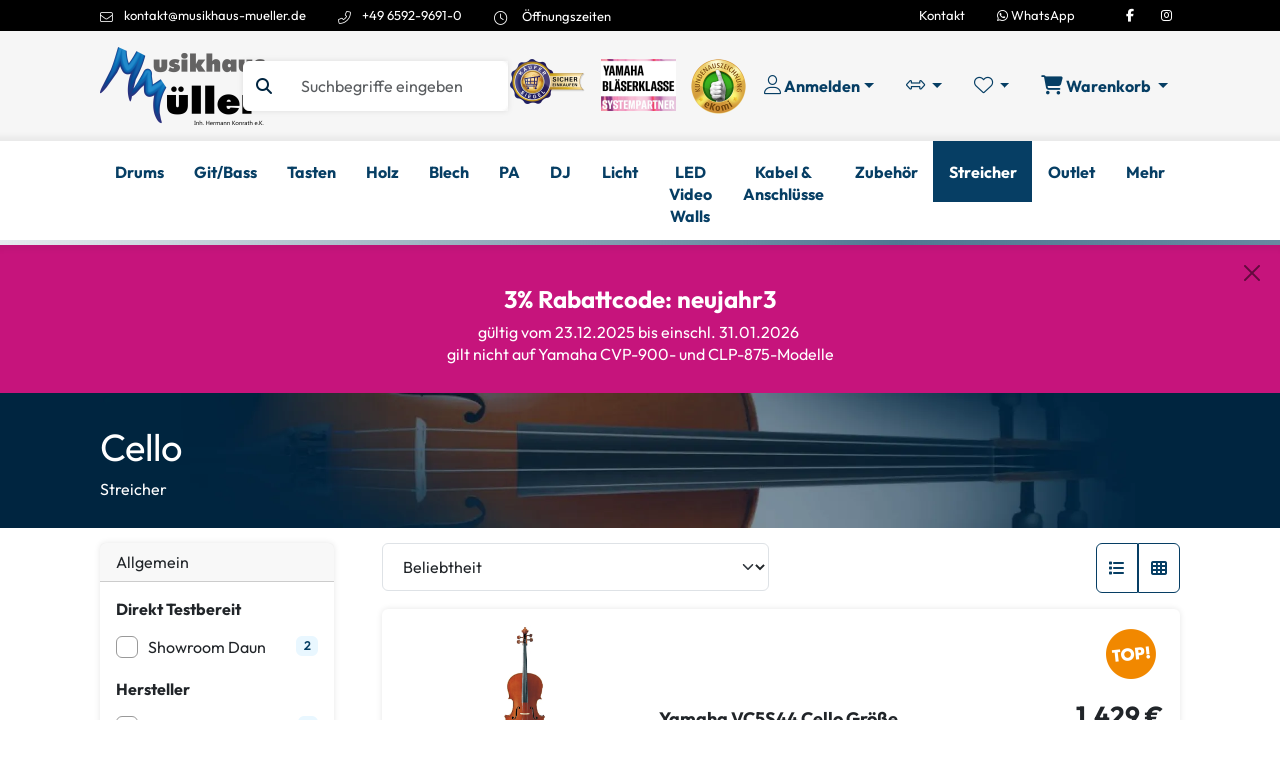

--- FILE ---
content_type: text/html; charset=UTF-8
request_url: https://www.musikhaus-mueller.de/cello_1
body_size: 23830
content:
<!doctype html><html lang="de" class=""><head><meta charset="UTF-8"><meta name="viewport" content="width=device-width, initial-scale=1"><meta name="generator" content="PageED"><meta name="format-detection" content="telephone=no"><title>Cello | Musikinstrumente und Veranstaltungstechnik bei Musikhaus Müller online kaufen</title><link rel="icon" href="/favicon.ico" sizes="32x32" media="(prefers-color-scheme: light)"><link rel="icon" href="/favicon-dark.ico" sizes="32x32" media="(prefers-color-scheme: dark)"><link rel="icon" href="/favicon.svg" type="image/svg+xml" media="(prefers-color-scheme: light)"><link rel="apple-touch-icon" href="/apple-touch-icon.png"  media="(prefers-color-scheme: light)"><link rel="apple-touch-icon" href="/apple-touch-icon-dark.png"  media="(prefers-color-scheme: dark)"><link rel="manifest" href="/site.webmanifest" /><link href="/cache/css/347a182f.css" rel="stylesheet" media="all"><link defer rel="stylesheet" href="/cache/css/consent.css" data-name="consent"></head><body><div id="wrapper-outer"><div id="wrapper-inner"><div class="s-accessibility jumpmark-summary"><ul></ul></div><header id="header" role="banner"><div id="header-top"><div class="container"><div class="t-header-top"><div class="row align-items-center gx-2 gx-md-4"><div class="col-md-8"><div class="s-contact"><ul class="items"><li class="item content-email icon"><a href="mailto:kontakt@musikhaus-mueller.de" title="kontakt@musikhaus-mueller.de"><span class="s-contact-icon"><i  class="fa-light fa-envelope" aria-hidden="true"></i></span>kontakt@musikhaus-mueller.de</span></a></li><li class="item content-phone icon"><a href="tel:+49659296910" title="+49 6592-9691-0"><span class="s-contact-icon"><i  class="fa-light fa-phone-alt" aria-hidden="true"></i></span>+49 6592-9691-0</span></a></li><li class="item content-opening icon"><span class="s-contact-icon"><i  class="fa-light fa-clock" aria-hidden="true"></i></span><div id="header-opening"><div class="s-dropdown "><button class="btn btn-primary dropdown-toggle" type="button" data-dropdown-toggle="header-opening" aria-label=""><span class="text-warning">Öffnungszeiten</span></button><div class="s-dropdown-content" data-dropdown="header-opening"><a role="button" tabindex="0" class="s-dropdown-close" title="Schließen"><i  class="fa-solid fa-xmark" aria-hidden="true"></i></a><ul class="s-opening-list"><li><span class="day">Montag</span><ul class="times"><li>10:00 - 18:00</li></ul></li><li><span class="day">Dienstag</span><ul class="times"><li>10:00 - 18:00</li></ul></li><li class="current"><span class="day">Mittwoch</span><ul class="times"><li>10:00 - 18:00</li></ul></li><li><span class="day">Donnerstag</span><ul class="times"><li>10:00 - 18:00</li></ul></li><li><span class="day">Freitag</span><ul class="times"><li>10:00 - 18:00</li></ul></li><li><span class="day">Samstag</span><ul class="times"><li>Geschlossen</li></ul></li><li><span class="day">Sonntag</span><ul class="times"><li>Geschlossen</li></ul></li></ul></div></div></div></li></ul></div></div><div class="col-md-4 right"><ul class="items"><li class="item contact"><div class="s-sitemap"><ul><li><a href="/informationen/kontakt/" title="Erfahre mehr über Kontakt"><span>Kontakt</span></a></li></ul></div></li><li class="item whatsapp"><a href="https://wa.me/+49015158363977?text=Hallo%20Musikhaus%20Müller%20Team" title="Jetzt auf WhatsApp kontaktieren"><i  class="fa-brands fa-whatsapp" aria-hidden="true"></i> WhatsApp</a></li><li class="item socialmedia"><div class="s-socialmedia type-header"><p class="title"><strong>Social Media</strong></p><ul><li><a class="facebook" href="https://www.facebook.com/musikhaus.mueller/" aria-label="Facebook"><i  class="fa-brands fa-facebook-f" aria-hidden="true"></i><span> Facebook</span></a></li><li><a class="instagram" href="https://www.instagram.com/musikhausmueller/" aria-label="Instagram"><i  class="fa-brands fa-instagram" aria-hidden="true"></i><span> Instagram</span></a></li></ul></div></li></ul></div></div></div></div></div><div class="main"><div class="main-inner"><div class="container"><div class="header-items"><div class="header-item header-item-logo-and-mobile-nav"><div class="header-item header-item-mobile-nav"><div class="s-sitemap"><div class="button-navigation"><button class="btn btn-link open" title="Menü offnen"><i  class="fa-solid fa-bars fa-2x" aria-hidden="true"></i></button><button class="btn btn-link close" title="Menü schließen"><i  class="fa-solid fa-xmark fa-2x" aria-hidden="true"></i></button></div></div></div><div class="header-item-logo"><figure class="s-logo"><a href="/" title="Musikinstrumente und Veranstaltungstechnik bei Musikhaus Müller online kaufen"><img class="figure-img img-fluid rounded" src="/cache/0/8/d/c/musikinstrumente_und_veranstaltungstechnik_bei_musikhaus_mueller_online_kaufen-f5af.png" alt="Musikinstrumente und Veranstaltungstechnik bei Musikhaus Müller online kaufen" width="165" height="78" loading="lazy"></a></figure></div></div><div class="header-item header-item-livesearch g-mobile-move" data-name="t-header-livesearch" data-size="md"><div class="livesearch-wrapper" data-size="md"><button type="button" class="btn btn-light livesearch-activator" aria-label="Suchen"><i  class="fa-light fa-search" aria-hidden="true"></i></button><div class="s-livesearch"><form method="get" action="/suchen/" data-action="/cms/widget/search/" autocomplete="off"><div class="form-group"><label id="search-label" class="visually-hidden" for="search-input">Suchbegriffe eingeben</label><div class="input-group flex-nowrap"><button type="submit" class="input-group-text" aria-labelledby="search-label"><i  class="fa-solid fa-search" aria-hidden="true"></i></button><button type="button" class="btn-close"></button><input id="search" class="form-control s-accessibility jumpmark" aria-label="Suche" data-jumpmark-title="Springe zur Suche" type="text" name="search" placeholder="Suchbegriffe eingeben" value=""/></div></div><div id="header-livesearch"><div class="s-dropdown "><div class="s-dropdown-content" data-dropdown="header-livesearch"><a role="button" tabindex="0" class="s-dropdown-close" title="Schließen"><i  class="fa-solid fa-xmark" aria-hidden="true"></i></a><div class="result"></div></div></div></div><input type="hidden" name="ref" value="livesearch"/></form></div></div></div><div class="header-item header-item-seals"><div id="seals"><ul><li class="haendlerbund"><a href="https://www.kaeufersiegel.de/zertifikat/?uuid=4a491a3a-9b3e-11ee-a43e-0242ac130003-8607270977"><img src="/cache/1/5/d/d/haendlerbund-2812.png" alt="Käufersiegel Händlerbund"></a></li><li class="yamaha"><a href="https://www.musikhaus-mueller.de/weitere-informationen/musikklassen-und-blaeserklassen/"><img src="/cache/9/5/7/2/yamaha-systempartner-6b14.png" alt="Käufersiegel Händlerbund"></a></li><li class="eKomi"><a href="https://www.ekomi.de/bewertungen-musikhaus-muellerde.html"><img src="/cache/f/b/3/f/ekomi-gold-dbc7.png" alt="eKomi Kundenauszeichung"></a></li></ul></div></div><div class="header-item header-item-widgets"><ul class="shop-header-buttons"><li class="g-mobile-move livesearch-mobile-container" data-name="t-header-livesearch" data-size="xs"></li><li class="header-widget-item"  data-type="header-contact"><div id="header-contact"><div class="s-dropdown "><button class="btn btn-light dropdown-toggle" type="button" data-dropdown-toggle="header-contact" aria-label="Konto & Login"><i  class="fa-light fa-user" aria-hidden="true"></i> <span>Anmelden</span></button><div class="s-dropdown-content" data-dropdown="header-contact"><a role="button" tabindex="0" class="s-dropdown-close" title="Schließen"><i  class="fa-solid fa-xmark" aria-hidden="true"></i></a><p class="h3 mt-0">Anmelden</p><form id="form_login" method="post" class="f-submit-ajax f-contact-login" action="/cms/widget/contact-login/"><div class="f-alert"></div><div class="f-content"><div class="small mb-4"><a href="/benutzerkonto/registrieren/" title="Noch kein Konto? <strong>Hier registrieren.</strong>">Noch kein Konto? <strong>Hier registrieren.</strong></a></div><div class="form-group form-label-group f-name-email f-type-email"><div class="input floating"><input type="text" name="email" id="form_login-field-email" value="" class="form-control f-field-required" placeholder="E-Mail"  tabindex=&quot;1&quot; autocomplete=&quot;on&quot; required/><label class="floating-label" for="email">E-Mail</label></div></div><div class="form-group form-label-group f-name-password f-type-password"><div class="input floating"><input type="password" name="password" id="form_login-field-password" value="" class="form-control f-field-required" placeholder="Passwort"  tabindex=&quot;2&quot; autocomplete=&quot;on&quot; required/><label class="floating-label" for="password">Passwort</label></div></div><div class="form-group form-label-group f-name-remember f-type-checkbox"><div class="input"><label class="f-checkbox"><input type="checkbox" value="1" name="remember" id="form_login-field-remember"   checked  tabindex=&quot;3&quot;/><span class="title">Angemeldet bleiben</span><span class="checkmark"></span></label></div></div><hr><input type="hidden" name="redirect" id="form_login-field-redirect" value="" /><div class="wrapper"><div class="form-group form-label-group f-name-submit f-type-submit"><div class="input"><button type="submit" class="btn btn-primary" id="form_login-field-submit"  tabindex=&quot;4&quot;>Einloggen</button></div></div><a role="button" tabindex="0" class="f-btn-ajax small" data-action="/cms/widget/contact-password-request/" title="Passwort vergessen?">Passwort vergessen?</a></div></div></form></div></div></div></li><li class="header-widget-item" data-quantity="0" data-type="header-cart-compare"><div id="header-cart-compare"><div class="s-dropdown "><button class="btn btn-light dropdown-toggle" type="button" data-dropdown-toggle="header-cart-compare" aria-label="Vergleichliste öffnen, 0 Artikel enthalten"><i  class="fa-light fa-arrows-alt-h" aria-hidden="true"></i> <span class="widget-button-title">Vergleichsliste</span> <span class="badge badge-secondary ff-cart-widget-badge" data-type="compare"></span></button><div class="s-dropdown-content" data-dropdown="header-cart-compare"><a role="button" tabindex="0" class="s-dropdown-close" title="Schließen"><i  class="fa-solid fa-xmark" aria-hidden="true"></i></a><div class="ff-cart-widget type-compare"><p class="h3">Vergleichsliste</p><div class="alert alert-info"><p>Deine Vergleichsliste enthält keine Artikel</p></div></div></div></div></div></li><li class="header-widget-item" data-quantity="0" data-type="header-cart-notice"><div id="header-cart-notice"><div class="s-dropdown "><button class="btn btn-light dropdown-toggle" type="button" data-dropdown-toggle="header-cart-notice" aria-label="Merkliste öffnen, 0 Artikel enthalten"><i  class="fa-light fa-heart" aria-hidden="true"></i> <span class="widget-button-title">Merkliste</span> <span class="badge badge-secondary ff-cart-widget-badge" data-type="notice"></span></button><div class="s-dropdown-content" data-dropdown="header-cart-notice"><a role="button" tabindex="0" class="s-dropdown-close" title="Schließen"><i  class="fa-solid fa-xmark" aria-hidden="true"></i></a><div class="ff-cart-widget type-notice"><p class="h3">Merkliste</p><div class="alert alert-info"><p>Deine Merkliste enthält keine Artikel</p></div></div></div></div></div></li><li class="header-widget-item"  data-type="header-cart-buy"><div id="header-cart-buy"><div class="s-dropdown "><button class="btn btn-light dropdown-toggle" type="button" data-dropdown-toggle="header-cart-buy" aria-label="Warenkorb öffnen, 0 Artikel enthalten"><i  class="fa-light fa-shopping-cart" aria-hidden="true"></i> <span>Warenkorb</span> <span class="badge badge-secondary ff-cart-widget-badge" data-type="buy"></span></button><div class="s-dropdown-content" data-dropdown="header-cart-buy"><a role="button" tabindex="0" class="s-dropdown-close" title="Schließen"><i  class="fa-solid fa-xmark" aria-hidden="true"></i></a><div class="ff-cart-widget type-buy"><p class="h3">Warenkorb</p><div class="alert alert-info"><p>Dein Warenkorb enthält keine Artikel</p></div></div></div></div></div></li></ul></div></div></div><nav id="nav" class="t-nav-horizontal s-accessibility jumpmark d-none d-md-block" aria-label="Navigation" data-jumpmark-title="Springe zur Navigation" data-mobile-nav-type="slinky"><div class="nav-container"><div class="container"><div class="nav-inner"><div class="s-sitemap"><ul class="level-0"><li class=" level-0 has-child"><a href="/drums/" title="Erfahre mehr über Drums"><span>Drums</span></a><ul class=" level-1"><li class=" level-1 has-child"><a href="/akustik_drums/" title="Erfahre mehr über Akustik Drums"><span>Akustik Drums</span></a><ul class=" level-2"><li class=" level-2"><a href="/komplettsets/" title="Erfahre mehr über Komplettsets"><span>Komplettsets</span></a></li><li class=" level-2"><a href="/kesselsaetze_-ohne_hardware-/" title="Erfahre mehr über Kesselsätze (ohne Hardware)"><span>Kesselsätze (ohne Hardware)</span></a></li><li class=" level-2"><a href="/kesselsaetze-mit-hardware/" title="Erfahre mehr über Kesselsätze mit Hardware"><span>Kesselsätze mit Hardware</span></a></li><li class=" level-2 has-child"><a href="/snaredrums/" title="Erfahre mehr über Snaredrums"><span>Snaredrums</span></a><ul class=" level-3"><li class=" level-3"><a href="/snaredrums_mit_aluminiumkessel/" title="Erfahre mehr über Snaredrums mit Aluminiumkessel"><span>Snaredrums mit Aluminiumkessel</span></a></li><li class=" level-3"><a href="/snaredrums_mit_holzkessel/" title="Erfahre mehr über Snaredrums mit Holzkessel"><span>Snaredrums mit Holzkessel</span></a></li><li class=" level-3"><a href="/snaredrums_mit_messingkessel/" title="Erfahre mehr über Snaredrums mit Messingkessel"><span>Snaredrums mit Messingkessel</span></a></li><li class=" level-3"><a href="/snaredrums_mit_stahlkessel/" title="Erfahre mehr über Snaredrums mit Stahlkessel"><span>Snaredrums mit Stahlkessel</span></a></li><li class=" level-3"><a href="/signature_snaredrums/" title="Erfahre mehr über Signature Snaredrums"><span>Signature Snaredrums</span></a></li><li class=" level-3"><a href="/snaredrums_mit_kupferkessel/" title="Erfahre mehr über Snaredrums mit Kupferkessel"><span>Snaredrums mit Kupferkessel</span></a></li><li class=" level-3"><a href="/snaredrums_mit_bronzekessel/" title="Erfahre mehr über Snaredrums mit Bronzekessel"><span>Snaredrums mit Bronzekessel</span></a></li><li class=" level-3"><a href="/sonstige_snaredrums/" title="Erfahre mehr über Sonstige Snaredrums"><span>Sonstige Snaredrums</span></a></li></ul></li><li class=" level-2 has-child"><a href="/tomtoms/" title="Erfahre mehr über TomToms"><span>TomToms</span></a><ul class=" level-3"><li class=" level-3"><a href="/08-_tomtoms/" title="Erfahre mehr über 08&quot; TomToms"><span>08&quot; TomToms</span></a></li><li class=" level-3"><a href="/10-_tomtoms/" title="Erfahre mehr über 10&quot; TomToms"><span>10&quot; TomToms</span></a></li></ul></li><li class=" level-2"><a href="/practice_pads/" title="Erfahre mehr über Practice Pads"><span>Practice Pads</span></a></li><li class=" level-2 has-child"><a href="/zubehoer_fuer_akustikdrums/" title="Erfahre mehr über Zubehör für Akustikdrums"><span>Zubehör für Akustikdrums</span></a><ul class=" level-3"><li class=" level-3"><a href="/zubehoer_fuer_bass_drums/" title="Erfahre mehr über Zubehör für Bass Drums"><span>Zubehör für Bass Drums</span></a></li><li class=" level-3"><a href="/snareteppiche/" title="Erfahre mehr über Snareteppiche"><span>Snareteppiche</span></a></li><li class=" level-3"><a href="/sound_control_daempfer/" title="Erfahre mehr über Sound Control Dämpfer"><span>Sound Control Dämpfer</span></a></li></ul></li></ul></li><li class=" level-1 has-child"><a href="/e-drums/" title="Erfahre mehr über E-Drums"><span>E-Drums</span></a><ul class=" level-2"><li class=" level-2"><a href="/e-drum_sets/" title="Erfahre mehr über E-Drum Sets"><span>E-Drum Sets</span></a></li><li class=" level-2"><a href="/e-drum_module/" title="Erfahre mehr über E-Drum Module"><span>E-Drum Module</span></a></li><li class=" level-2"><a href="/drum_monitor_systeme/" title="Erfahre mehr über Drum Monitor Systeme"><span>Drum Monitor Systeme</span></a></li><li class=" level-2"><a href="/zubehoer_fuer_e-drums/" title="Erfahre mehr über Zubehör für E-Drums"><span>Zubehör für E-Drums</span></a></li></ul></li><li class=" level-1 has-child"><a href="/becken/" title="Erfahre mehr über Becken"><span>Becken</span></a><ul class=" level-2"><li class=" level-2"><a href="/beckensets/" title="Erfahre mehr über Beckensets"><span>Beckensets</span></a></li><li class=" level-2 has-child"><a href="/hihat_becken/" title="Erfahre mehr über HiHat Becken"><span>HiHat Becken</span></a><ul class=" level-3"><li class=" level-3"><a href="/08-10-_hihat_becken/" title="Erfahre mehr über 08&quot;/10&quot; HiHat Becken"><span>08&quot;/10&quot; HiHat Becken</span></a></li><li class=" level-3"><a href="/13-_hihat_becken/" title="Erfahre mehr über 13&quot; HiHat Becken"><span>13&quot; HiHat Becken</span></a></li><li class=" level-3"><a href="/14-_hihat_becken/" title="Erfahre mehr über 14&quot; HiHat Becken"><span>14&quot; HiHat Becken</span></a></li><li class=" level-3"><a href="/15-16-_hihat_becken/" title="Erfahre mehr über 15&quot;/16&quot; HiHat Becken"><span>15&quot;/16&quot; HiHat Becken</span></a></li></ul></li><li class=" level-2 has-child"><a href="/crash_becken/" title="Erfahre mehr über Crash Becken"><span>Crash Becken</span></a><ul class=" level-3"><li class=" level-3"><a href="/14-_crash_becken/" title="Erfahre mehr über 14&quot; Crash Becken"><span>14&quot; Crash Becken</span></a></li><li class=" level-3"><a href="/15-_crash_becken/" title="Erfahre mehr über 15&quot; Crash Becken"><span>15&quot; Crash Becken</span></a></li><li class=" level-3"><a href="/16-_crash_becken/" title="Erfahre mehr über 16&quot; Crash Becken"><span>16&quot; Crash Becken</span></a></li><li class=" level-3"><a href="/17-_crash_becken/" title="Erfahre mehr über 17&quot; Crash Becken"><span>17&quot; Crash Becken</span></a></li><li class=" level-3"><a href="/18-_crash_becken/" title="Erfahre mehr über 18&quot; Crash Becken"><span>18&quot; Crash Becken</span></a></li><li class=" level-3"><a href="/19-_crash_becken/" title="Erfahre mehr über 19&quot; Crash Becken"><span>19&quot; Crash Becken</span></a></li><li class=" level-3"><a href="/20-_crash_becken/" title="Erfahre mehr über 20&quot; Crash Becken"><span>20&quot; Crash Becken</span></a></li></ul></li><li class=" level-2 has-child"><a href="/ride_becken/" title="Erfahre mehr über Ride Becken"><span>Ride Becken</span></a><ul class=" level-3"><li class=" level-3"><a href="/18-_ride_becken/" title="Erfahre mehr über 18&quot; Ride Becken"><span>18&quot; Ride Becken</span></a></li><li class=" level-3"><a href="/19-_ride_becken/" title="Erfahre mehr über 19&quot; Ride Becken"><span>19&quot; Ride Becken</span></a></li><li class=" level-3"><a href="/20-_ride_becken/" title="Erfahre mehr über 20&quot; Ride Becken"><span>20&quot; Ride Becken</span></a></li><li class=" level-3"><a href="/21-_ride_becken/" title="Erfahre mehr über 21&quot; Ride Becken"><span>21&quot; Ride Becken</span></a></li><li class=" level-3"><a href="/22-_ride_becken/" title="Erfahre mehr über 22&quot; Ride Becken"><span>22&quot; Ride Becken</span></a></li><li class=" level-3"><a href="/23-_ride_becken/" title="Erfahre mehr über 23&quot; Ride Becken"><span>23&quot; Ride Becken</span></a></li><li class=" level-3"><a href="/24-_ride_becken/" title="Erfahre mehr über 24&quot; Ride Becken"><span>24&quot; Ride Becken</span></a></li></ul></li><li class=" level-2 has-child"><a href="/splash_becken/" title="Erfahre mehr über Splash Becken"><span>Splash Becken</span></a><ul class=" level-3"><li class=" level-3"><a href="/06-_splash_becken/" title="Erfahre mehr über 06&quot; Splash Becken"><span>06&quot; Splash Becken</span></a></li><li class=" level-3"><a href="/08-_splash_becken/" title="Erfahre mehr über 08&quot; Splash Becken"><span>08&quot; Splash Becken</span></a></li><li class=" level-3"><a href="/09-_splash_becken/" title="Erfahre mehr über 09&quot; Splash Becken"><span>09&quot; Splash Becken</span></a></li><li class=" level-3"><a href="/10-_splash_becken/" title="Erfahre mehr über 10&quot; Splash Becken"><span>10&quot; Splash Becken</span></a></li><li class=" level-3"><a href="/11-_splash_becken/" title="Erfahre mehr über 11&quot; Splash Becken"><span>11&quot; Splash Becken</span></a></li><li class=" level-3"><a href="/12-_splash_becken/" title="Erfahre mehr über 12&quot; Splash Becken"><span>12&quot; Splash Becken</span></a></li></ul></li><li class=" level-2 has-child"><a href="/china_becken/" title="Erfahre mehr über China Becken"><span>China Becken</span></a><ul class=" level-3"><li class=" level-3"><a href="/12-_china_becken/" title="Erfahre mehr über 12&quot; China Becken"><span>12&quot; China Becken</span></a></li><li class=" level-3"><a href="/14-_china_becken/" title="Erfahre mehr über 14&quot; China Becken"><span>14&quot; China Becken</span></a></li><li class=" level-3"><a href="/16-_china_becken/" title="Erfahre mehr über 16&quot; China Becken"><span>16&quot; China Becken</span></a></li><li class=" level-3"><a href="/17-_china_becken/" title="Erfahre mehr über 17&quot; China Becken"><span>17&quot; China Becken</span></a></li><li class=" level-3"><a href="/18-_china_becken/" title="Erfahre mehr über 18&quot; China Becken"><span>18&quot; China Becken</span></a></li><li class=" level-3"><a href="/19-_china_becken/" title="Erfahre mehr über 19&quot; China Becken"><span>19&quot; China Becken</span></a></li><li class=" level-3"><a href="/20-_china_becken/" title="Erfahre mehr über 20&quot; China Becken"><span>20&quot; China Becken</span></a></li><li class=" level-3"><a href="/22-_china_becken/" title="Erfahre mehr über 22&quot; China Becken"><span>22&quot; China Becken</span></a></li></ul></li><li class=" level-2"><a href="/effekt_becken/" title="Erfahre mehr über Effekt Becken"><span>Effekt Becken</span></a></li><li class=" level-2 has-child"><a href="/orchester_becken/" title="Erfahre mehr über Orchester Becken"><span>Orchester Becken</span></a><ul class=" level-3"><li class=" level-3"><a href="/14-_orchesterbecken_1/" title="Erfahre mehr über 14&quot; Orchesterbecken"><span>14&quot; Orchesterbecken</span></a></li><li class=" level-3"><a href="/16-_orchesterbecken_1/" title="Erfahre mehr über 16&quot; Orchesterbecken"><span>16&quot; Orchesterbecken</span></a></li><li class=" level-3"><a href="/17-_orchesterbecken_1/" title="Erfahre mehr über 17&quot; Orchesterbecken"><span>17&quot; Orchesterbecken</span></a></li><li class=" level-3"><a href="/18-_orchesterbecken_1/" title="Erfahre mehr über 18&quot; Orchesterbecken"><span>18&quot; Orchesterbecken</span></a></li><li class=" level-3"><a href="/19-_orchesterbecken_1/" title="Erfahre mehr über 19&quot; Orchesterbecken"><span>19&quot; Orchesterbecken</span></a></li><li class=" level-3"><a href="/20-_orchesterbecken_1/" title="Erfahre mehr über 20&quot; Orchesterbecken"><span>20&quot; Orchesterbecken</span></a></li><li class=" level-3"><a href="/haengende_becken_1/" title="Erfahre mehr über Hängende Becken"><span>Hängende Becken</span></a></li></ul></li><li class=" level-2"><a href="/beckentaschen/" title="Erfahre mehr über Beckentaschen"><span>Beckentaschen</span></a></li><li class=" level-2"><a href="/becken_zubehoer/" title="Erfahre mehr über Becken Zubehör"><span>Becken Zubehör</span></a></li></ul></li><li class=" level-1 has-child"><a href="/felle/" title="Erfahre mehr über Felle"><span>Felle</span></a><ul class=" level-2"><li class=" level-2"><a href="/fellsaetze/" title="Erfahre mehr über Fellsätze"><span>Fellsätze</span></a></li><li class=" level-2 has-child"><a href="/bassdrumfelle/" title="Erfahre mehr über Bassdrumfelle"><span>Bassdrumfelle</span></a><ul class=" level-3"><li class=" level-3"><a href="/18-_bassdrumfelle/" title="Erfahre mehr über 18&quot; Bassdrumfelle"><span>18&quot; Bassdrumfelle</span></a></li><li class=" level-3"><a href="/20-_bassdrumfelle/" title="Erfahre mehr über 20&quot; Bassdrumfelle"><span>20&quot; Bassdrumfelle</span></a></li><li class=" level-3"><a href="/22-_bassdrumfelle/" title="Erfahre mehr über 22&quot; Bassdrumfelle"><span>22&quot; Bassdrumfelle</span></a></li><li class=" level-3"><a href="/24-_bassdrumfelle/" title="Erfahre mehr über 24&quot; Bassdrumfelle"><span>24&quot; Bassdrumfelle</span></a></li><li class=" level-3"><a href="/26-_bassdrumfelle/" title="Erfahre mehr über 26&quot; Bassdrumfelle"><span>26&quot; Bassdrumfelle</span></a></li><li class=" level-3"><a href="/sonstige_bassdrumfelle/" title="Erfahre mehr über Sonstige Bassdrumfelle"><span>Sonstige Bassdrumfelle</span></a></li></ul></li><li class=" level-2 has-child"><a href="/snaredrumfelle/" title="Erfahre mehr über Snaredrumfelle"><span>Snaredrumfelle</span></a><ul class=" level-3"><li class=" level-3"><a href="/10-_snaredrumfelle/" title="Erfahre mehr über 10&quot; Snaredrumfelle"><span>10&quot; Snaredrumfelle</span></a></li><li class=" level-3"><a href="/12-_snaredrumfelle/" title="Erfahre mehr über 12&quot; Snaredrumfelle"><span>12&quot; Snaredrumfelle</span></a></li><li class=" level-3"><a href="/13-_snaredrumfelle/" title="Erfahre mehr über 13&quot; Snaredrumfelle"><span>13&quot; Snaredrumfelle</span></a></li><li class=" level-3"><a href="/14-_snaredrumfelle/" title="Erfahre mehr über 14&quot; Snaredrumfelle"><span>14&quot; Snaredrumfelle</span></a></li></ul></li><li class=" level-2 has-child"><a href="/snaredrum_resonanzfelle/" title="Erfahre mehr über Snaredrum Resonanzfelle"><span>Snaredrum Resonanzfelle</span></a><ul class=" level-3"><li class=" level-3"><a href="/10-_snaredrum_resonanzfelle/" title="Erfahre mehr über 10&quot; Snaredrum Resonanzfelle"><span>10&quot; Snaredrum Resonanzfelle</span></a></li><li class=" level-3"><a href="/12-_snaredrum_resonanzfelle/" title="Erfahre mehr über 12&quot; Snaredrum Resonanzfelle"><span>12&quot; Snaredrum Resonanzfelle</span></a></li><li class=" level-3"><a href="/13-_snaredrum_resonanzfelle/" title="Erfahre mehr über 13&quot; Snaredrum Resonanzfelle"><span>13&quot; Snaredrum Resonanzfelle</span></a></li><li class=" level-3"><a href="/14-_snaredrum_resonanzfelle/" title="Erfahre mehr über 14&quot; Snaredrum Resonanzfelle"><span>14&quot; Snaredrum Resonanzfelle</span></a></li></ul></li><li class=" level-2 has-child"><a href="/tomfelle/" title="Erfahre mehr über Tomfelle"><span>Tomfelle</span></a><ul class=" level-3"><li class=" level-3"><a href="/06-_tomfelle/" title="Erfahre mehr über 06&quot; Tomfelle"><span>06&quot; Tomfelle</span></a></li><li class=" level-3"><a href="/08-_tomfelle/" title="Erfahre mehr über 08&quot; Tomfelle"><span>08&quot; Tomfelle</span></a></li><li class=" level-3"><a href="/10-_tomfelle/" title="Erfahre mehr über 10&quot; Tomfelle"><span>10&quot; Tomfelle</span></a></li><li class=" level-3"><a href="/12-_tomfelle/" title="Erfahre mehr über 12&quot; Tomfelle"><span>12&quot; Tomfelle</span></a></li><li class=" level-3"><a href="/13-_tomfelle/" title="Erfahre mehr über 13&quot; Tomfelle"><span>13&quot; Tomfelle</span></a></li><li class=" level-3"><a href="/14-_tomfelle/" title="Erfahre mehr über 14&quot; Tomfelle"><span>14&quot; Tomfelle</span></a></li><li class=" level-3"><a href="/15-_tomfelle/" title="Erfahre mehr über 15&quot; Tomfelle"><span>15&quot; Tomfelle</span></a></li><li class=" level-3"><a href="/16-_tomfelle/" title="Erfahre mehr über 16&quot; Tomfelle"><span>16&quot; Tomfelle</span></a></li><li class=" level-3"><a href="/18-_tomfelle/" title="Erfahre mehr über 18&quot; Tomfelle"><span>18&quot; Tomfelle</span></a></li><li class=" level-3"><a href="/sets/" title="Erfahre mehr über Sets"><span>Sets</span></a></li></ul></li><li class=" level-2 has-child"><a href="/felle_fuer_percussion/" title="Erfahre mehr über Felle für Percussion"><span>Felle für Percussion</span></a><ul class=" level-3"><li class=" level-3"><a href="/bongofelle/" title="Erfahre mehr über Bongofelle"><span>Bongofelle</span></a></li><li class=" level-3"><a href="/congafelle/" title="Erfahre mehr über Congafelle"><span>Congafelle</span></a></li><li class=" level-3"><a href="/sonstige_percussionfelle/" title="Erfahre mehr über Sonstige Percussionfelle"><span>Sonstige Percussionfelle</span></a></li></ul></li></ul></li><li class=" level-1 has-child"><a href="/hardware/" title="Erfahre mehr über Hardware"><span>Hardware</span></a><ul class=" level-2"><li class=" level-2"><a href="/hardwaresets/" title="Erfahre mehr über Hardwaresets"><span>Hardwaresets</span></a></li><li class=" level-2"><a href="/drummersitze_1/" title="Erfahre mehr über Drummersitze"><span>Drummersitze</span></a></li><li class=" level-2 has-child"><a href="/fussmaschinen/" title="Erfahre mehr über Fußmaschinen"><span>Fußmaschinen</span></a><ul class=" level-3"><li class=" level-3"><a href="/einfache_fussmaschinen/" title="Erfahre mehr über Einfache Fußmaschinen"><span>Einfache Fußmaschinen</span></a></li><li class=" level-3"><a href="/doppelfussmaschinen/" title="Erfahre mehr über Doppelfußmaschinen"><span>Doppelfußmaschinen</span></a></li><li class=" level-3"><a href="/zubehoer_fuer_fussmaschinen/" title="Erfahre mehr über Zubehör für Fußmaschinen"><span>Zubehör für Fußmaschinen</span></a></li></ul></li><li class=" level-2"><a href="/gerade_beckenstaender/" title="Erfahre mehr über Gerade Beckenständer"><span>Gerade Beckenständer</span></a></li><li class=" level-2"><a href="/galgenbeckenstaender/" title="Erfahre mehr über Galgenbeckenständer"><span>Galgenbeckenständer</span></a></li><li class=" level-2"><a href="/hihat_staender/" title="Erfahre mehr über HiHat Ständer"><span>HiHat Ständer</span></a></li><li class=" level-2"><a href="/snarestaender/" title="Erfahre mehr über Snareständer"><span>Snareständer</span></a></li><li class=" level-2"><a href="/tomstaender/" title="Erfahre mehr über Tomständer"><span>Tomständer</span></a></li><li class=" level-2"><a href="/tomhalterungen/" title="Erfahre mehr über Tomhalterungen"><span>Tomhalterungen</span></a></li><li class=" level-2"><a href="/beckenarme/" title="Erfahre mehr über Beckenarme"><span>Beckenarme</span></a></li><li class=" level-2"><a href="/drumracks/" title="Erfahre mehr über Drumracks"><span>Drumracks</span></a></li><li class=" level-2"><a href="/percussionstaender_und_halterungen/" title="Erfahre mehr über Percussionständer und Halterungen"><span>Percussionständer und Halterungen</span></a></li><li class=" level-2"><a href="/taschen_fuer_hardware/" title="Erfahre mehr über Taschen für Hardware"><span>Taschen für Hardware</span></a></li><li class=" level-2"><a href="/sonstiges_zubehoer_3/" title="Erfahre mehr über Sonstiges Zubehör"><span>Sonstiges Zubehör</span></a></li><li class=" level-2"><a href="/zubehoer_fuer_drumracks/" title="Erfahre mehr über Zubehör für Drumracks"><span>Zubehör für Drumracks</span></a></li></ul></li><li class=" level-1 has-child"><a href="/stoecke_und_mallets/" title="Erfahre mehr über Stöcke und Mallets"><span>Stöcke und Mallets</span></a><ul class=" level-2"><li class=" level-2 has-child"><a href="/schlagzeugstoecke_drums/" title="Erfahre mehr über Schlagzeugstöcke Drums"><span>Schlagzeugstöcke Drums</span></a><ul class=" level-3"><li class=" level-3"><a href="/schlagzeugstoecke_drums_5a/" title="Erfahre mehr über Schlagzeugstöcke Drums 5A"><span>Schlagzeugstöcke Drums 5A</span></a></li><li class=" level-3"><a href="/schlagzeugstoecke_drums_7a/" title="Erfahre mehr über Schlagzeugstöcke Drums 7A"><span>Schlagzeugstöcke Drums 7A</span></a></li><li class=" level-3"><a href="/schlagzeugstoecke_drums_2b/" title="Erfahre mehr über Schlagzeugstöcke Drums 2B"><span>Schlagzeugstöcke Drums 2B</span></a></li><li class=" level-3"><a href="/schlagzeugstoecke_drums_5b/" title="Erfahre mehr über Schlagzeugstöcke Drums 5B"><span>Schlagzeugstöcke Drums 5B</span></a></li><li class=" level-3"><a href="/schlagzeugstoecke_drums_signature/" title="Erfahre mehr über Schlagzeugstöcke Drums Signature"><span>Schlagzeugstöcke Drums Signature</span></a></li><li class=" level-3"><a href="/schlagzeugstoecke_drums_diverse/" title="Erfahre mehr über Schlagzeugstöcke Drums Diverse"><span>Schlagzeugstöcke Drums Diverse</span></a></li></ul></li><li class=" level-2"><a href="/schlagzeugbesen/" title="Erfahre mehr über Schlagzeugbesen"><span>Schlagzeugbesen</span></a></li><li class=" level-2"><a href="/hot_rods/" title="Erfahre mehr über Hot Rods"><span>Hot Rods</span></a></li><li class=" level-2"><a href="/schlaegel_fuer_percussion/" title="Erfahre mehr über Schlägel für Percussion"><span>Schlägel für Percussion</span></a></li><li class=" level-2 has-child"><a href="/schlaegel_fuer_orchesterinstrumente/" title="Erfahre mehr über Schlägel für Orchesterinstrumente"><span>Schlägel für Orchesterinstrumente</span></a><ul class=" level-3"><li class=" level-3"><a href="/schlaegel_fuer_xylophone/" title="Erfahre mehr über Schlägel für Xylophone"><span>Schlägel für Xylophone</span></a></li><li class=" level-3"><a href="/schlaegel_fuer_marimbaphone_1/" title="Erfahre mehr über Schlägel für Marimbaphone"><span>Schlägel für Marimbaphone</span></a></li><li class=" level-3"><a href="/schlaegel_fuer_glockenspiele_1/" title="Erfahre mehr über Schlägel für Glockenspiele"><span>Schlägel für Glockenspiele</span></a></li><li class=" level-3"><a href="/schlaegel_fuer_tamtams-gongs_1/" title="Erfahre mehr über Schlägel für TamTams/Gongs"><span>Schlägel für TamTams/Gongs</span></a></li><li class=" level-3"><a href="/kombischlaegel/" title="Erfahre mehr über Kombischlägel"><span>Kombischlägel</span></a></li><li class=" level-3"><a href="/sonstige_schlaegel_fuer_orchester_1/" title="Erfahre mehr über Sonstige Schlägel für Orchester"><span>Sonstige Schlägel für Orchester</span></a></li></ul></li><li class=" level-2"><a href="/schlaegel_fuer_orffinstrumente/" title="Erfahre mehr über Schlägel für Orffinstrumente"><span>Schlägel für Orffinstrumente</span></a></li><li class=" level-2"><a href="/schlagzeugstock_taschen/" title="Erfahre mehr über Schlagzeugstock Taschen"><span>Schlagzeugstock Taschen</span></a></li><li class=" level-2"><a href="/schlagzeugstoecke_zubehoer/" title="Erfahre mehr über Schlagzeugstöcke Zubehör"><span>Schlagzeugstöcke Zubehör</span></a></li></ul></li><li class=" level-1 has-child"><a href="/marching/" title="Erfahre mehr über Marching"><span>Marching</span></a><ul class=" level-2"><li class=" level-2"><a href="/kleine_trommeln/" title="Erfahre mehr über Kleine Trommeln"><span>Kleine Trommeln</span></a></li><li class=" level-2"><a href="/grosse_trommeln/" title="Erfahre mehr über Große Trommeln"><span>Große Trommeln</span></a></li><li class=" level-2"><a href="/paradetrommeln/" title="Erfahre mehr über Paradetrommeln"><span>Paradetrommeln</span></a></li><li class=" level-2"><a href="/landsknechtstrommeln/" title="Erfahre mehr über Landsknechtstrommeln"><span>Landsknechtstrommeln</span></a></li><li class=" level-2 has-child"><a href="/marschbecken/" title="Erfahre mehr über Marschbecken"><span>Marschbecken</span></a><ul class=" level-3"><li class=" level-3"><a href="/14-_orchesterbecken/" title="Erfahre mehr über 14&quot; Orchesterbecken"><span>14&quot; Orchesterbecken</span></a></li><li class=" level-3"><a href="/16-_orchesterbecken/" title="Erfahre mehr über 16&quot; Orchesterbecken"><span>16&quot; Orchesterbecken</span></a></li><li class=" level-3"><a href="/18-_orchesterbecken/" title="Erfahre mehr über 18&quot; Orchesterbecken"><span>18&quot; Orchesterbecken</span></a></li><li class=" level-3"><a href="/20-_orchesterbecken/" title="Erfahre mehr über 20&quot; Orchesterbecken"><span>20&quot; Orchesterbecken</span></a></li><li class=" level-3"><a href="/21-_orchesterbecken/" title="Erfahre mehr über 21&quot; Orchesterbecken"><span>21&quot; Orchesterbecken</span></a></li></ul></li><li class=" level-2"><a href="/timptoms/" title="Erfahre mehr über Timptoms"><span>Timptoms</span></a></li><li class=" level-2"><a href="/tragesysteme/" title="Erfahre mehr über Tragesysteme"><span>Tragesysteme</span></a></li><li class=" level-2"><a href="/marching_percussion_zubehoer/" title="Erfahre mehr über Marching Percussion Zubehör"><span>Marching Percussion Zubehör</span></a></li><li class=" level-2"><a href="/schlaegel_fuer_marchinginstrumente/" title="Erfahre mehr über Schlägel für Marchinginstrumente"><span>Schlägel für Marchinginstrumente</span></a></li></ul></li><li class=" level-1 has-child"><a href="/mikrofone_fuer_drums/" title="Erfahre mehr über Mikrofone für Drums"><span>Mikrofone für Drums</span></a><ul class=" level-2"><li class=" level-2"><a href="/mikrofone_fuer_bassdrum/" title="Erfahre mehr über Mikrofone für Bassdrum"><span>Mikrofone für Bassdrum</span></a></li><li class=" level-2"><a href="/mikrofone_fuer_snare/" title="Erfahre mehr über Mikrofone für Snare"><span>Mikrofone für Snare</span></a></li><li class=" level-2"><a href="/mikrofone_fuer_toms/" title="Erfahre mehr über Mikrofone für Toms"><span>Mikrofone für Toms</span></a></li><li class=" level-2"><a href="/overheadmikrofone/" title="Erfahre mehr über Overheadmikrofone"><span>Overheadmikrofone</span></a></li><li class=" level-2"><a href="/drummikrofonsets/" title="Erfahre mehr über Drummikrofonsets"><span>Drummikrofonsets</span></a></li></ul></li><li class=" level-1 has-child"><a href="/orchesterschlagwerk/" title="Erfahre mehr über Orchesterschlagwerk"><span>Orchesterschlagwerk</span></a><ul class=" level-2"><li class=" level-2 has-child"><a href="/zubehoer_orchester_schlagwerk/" title="Erfahre mehr über Zubehör Orchester Schlagwerk"><span>Zubehör Orchester Schlagwerk</span></a><ul class=" level-3"><li class=" level-3"><a href="/sonstige_staender_2/" title="Erfahre mehr über Sonstige Ständer"><span>Sonstige Ständer</span></a></li></ul></li><li class=" level-2"><a href="/glockenspiele_1/" title="Erfahre mehr über Glockenspiele"><span>Glockenspiele</span></a></li><li class=" level-2 has-child"><a href="/schlaegel/" title="Erfahre mehr über Schlägel"><span>Schlägel</span></a><ul class=" level-3"><li class=" level-3"><a href="/schlaegel_fuer_dreh-_und_pedal_pauken/" title="Erfahre mehr über Schlägel für Dreh- und Pedal Pauken"><span>Schlägel für Dreh- und Pedal Pauken</span></a></li><li class=" level-3"><a href="/schlaegel_fuer_marimbaphone_schlaegel/" title="Erfahre mehr über Schlägel für Marimbaphone"><span>Schlägel für Marimbaphone</span></a></li><li class=" level-3"><a href="/schlaegel_fuer_tamtams-gongs_/" title="Erfahre mehr über Schlägel für TamTams/Gongs "><span>Schlägel für TamTams/Gongs </span></a></li></ul></li><li class=" level-2"><a href="/sonstiges_orchesterschlagwerk/" title="Erfahre mehr über Sonstiges Orchesterschlagwerk"><span>Sonstiges Orchesterschlagwerk</span></a></li></ul></li><li class=" level-1 has-child"><a href="/orff/" title="Erfahre mehr über Orff"><span>Orff</span></a><ul class=" level-2"><li class=" level-2 has-child"><a href="/glockenspiele/" title="Erfahre mehr über Glockenspiele"><span>Glockenspiele</span></a><ul class=" level-3"><li class=" level-3"><a href="/sopran_glockenspiele/" title="Erfahre mehr über Sopran Glockenspiele"><span>Sopran Glockenspiele</span></a></li><li class=" level-3"><a href="/tenor-alt_glockenspiele/" title="Erfahre mehr über Tenor-Alt Glockenspiele"><span>Tenor-Alt Glockenspiele</span></a></li><li class=" level-3"><a href="/kinder_glockenspiele/" title="Erfahre mehr über Kinder Glockenspiele"><span>Kinder Glockenspiele</span></a></li></ul></li><li class=" level-2 has-child"><a href="/xylophone/" title="Erfahre mehr über Xylophone"><span>Xylophone</span></a><ul class=" level-3"><li class=" level-3"><a href="/sopran_xylophone/" title="Erfahre mehr über Sopran Xylophone"><span>Sopran Xylophone</span></a></li><li class=" level-3"><a href="/tenor-alt_xylophone/" title="Erfahre mehr über Tenor-Alt Xylophone"><span>Tenor-Alt Xylophone</span></a></li><li class=" level-3"><a href="/grossbass_xylophone/" title="Erfahre mehr über Großbass Xylophone"><span>Großbass Xylophone</span></a></li><li class=" level-3"><a href="/xylophone_2/" title="Erfahre mehr über Xylophone"><span>Xylophone</span></a></li></ul></li><li class=" level-2 has-child"><a href="/metallophone/" title="Erfahre mehr über Metallophone"><span>Metallophone</span></a><ul class=" level-3"><li class=" level-3"><a href="/grossbass_metallophone/" title="Erfahre mehr über Großbass Metallophone"><span>Großbass Metallophone</span></a></li><li class=" level-3"><a href="/sopran_metallophone/" title="Erfahre mehr über Sopran Metallophone"><span>Sopran Metallophone</span></a></li><li class=" level-3"><a href="/tenor-alt_metallophone/" title="Erfahre mehr über Tenor-Alt Metallophone"><span>Tenor-Alt Metallophone</span></a></li></ul></li><li class=" level-2 has-child"><a href="/klingende_staebe/" title="Erfahre mehr über Klingende Stäbe"><span>Klingende Stäbe</span></a><ul class=" level-3"><li class=" level-3"><a href="/klingende_staebe_grossbass/" title="Erfahre mehr über Klingende Stäbe Grossbass"><span>Klingende Stäbe Grossbass</span></a></li><li class=" level-3"><a href="/klingende_staebe_kontrabass/" title="Erfahre mehr über Klingende Stäbe Kontrabass"><span>Klingende Stäbe Kontrabass</span></a></li><li class=" level-3"><a href="/klingende_staebe_sopran/" title="Erfahre mehr über Klingende Stäbe Sopran"><span>Klingende Stäbe Sopran</span></a></li><li class=" level-3"><a href="/klingende_staebe_tenor/" title="Erfahre mehr über Klingende Stäbe Tenor"><span>Klingende Stäbe Tenor</span></a></li></ul></li><li class=" level-2 has-child"><a href="/zubehoer_fuer_orff/" title="Erfahre mehr über Zubehör für Orff"><span>Zubehör für Orff</span></a><ul class=" level-3"><li class=" level-3"><a href="/staender_fuer_orff/" title="Erfahre mehr über Ständer für Orff"><span>Ständer für Orff</span></a></li><li class=" level-3"><a href="/schlaegel_fuer_orffinstrumente_1/" title="Erfahre mehr über Schlägel für Orffinstrumente"><span>Schlägel für Orffinstrumente</span></a></li><li class=" level-3"><a href="/taschen_fuer_orffinstrumente/" title="Erfahre mehr über Taschen für Orffinstrumente"><span>Taschen für Orffinstrumente</span></a></li></ul></li></ul></li><li class=" level-1 has-child"><a href="/percussion/" title="Erfahre mehr über Percussion"><span>Percussion</span></a><ul class=" level-2"><li class=" level-2"><a href="/congas/" title="Erfahre mehr über Congas"><span>Congas</span></a></li><li class=" level-2"><a href="/cajones-_cajintos-_yamb-s/" title="Erfahre mehr über Cajones, Cajintos, Yambùs"><span>Cajones, Cajintos, Yambùs</span></a></li><li class=" level-2"><a href="/percussionsets/" title="Erfahre mehr über Percussionsets"><span>Percussionsets</span></a></li><li class=" level-2"><a href="/bongos/" title="Erfahre mehr über Bongos"><span>Bongos</span></a></li><li class=" level-2"><a href="/handtrommeln/" title="Erfahre mehr über Handtrommeln"><span>Handtrommeln</span></a></li><li class=" level-2"><a href="/ritual_drums/" title="Erfahre mehr über Ritual Drums"><span>Ritual Drums</span></a></li><li class=" level-2"><a href="/claves_1/" title="Erfahre mehr über Claves"><span>Claves</span></a></li><li class=" level-2"><a href="/blocks/" title="Erfahre mehr über Blocks"><span>Blocks</span></a></li><li class=" level-2"><a href="/tambourine/" title="Erfahre mehr über Tambourine"><span>Tambourine</span></a></li><li class=" level-2"><a href="/djemben/" title="Erfahre mehr über Djemben"><span>Djemben</span></a></li><li class=" level-2"><a href="/shaker/" title="Erfahre mehr über Shaker"><span>Shaker</span></a></li><li class=" level-2"><a href="/cowbells/" title="Erfahre mehr über Cowbells"><span>Cowbells</span></a></li><li class=" level-2"><a href="/chimes_1/" title="Erfahre mehr über Chimes"><span>Chimes</span></a></li><li class=" level-2"><a href="/cabasas/" title="Erfahre mehr über Cabasas"><span>Cabasas</span></a></li><li class=" level-2"><a href="/caxixis/" title="Erfahre mehr über Caxixis"><span>Caxixis</span></a></li><li class=" level-2"><a href="/guiros/" title="Erfahre mehr über Guiros"><span>Guiros</span></a></li><li class=" level-2"><a href="/maracas/" title="Erfahre mehr über Maracas"><span>Maracas</span></a></li><li class=" level-2"><a href="/agogos/" title="Erfahre mehr über Agogos"><span>Agogos</span></a></li><li class=" level-2"><a href="/haengende_becken/" title="Erfahre mehr über Hängende Becken"><span>Hängende Becken</span></a></li><li class=" level-2"><a href="/schellen_und_glocken/" title="Erfahre mehr über Schellen und Glocken"><span>Schellen und Glocken</span></a></li><li class=" level-2"><a href="/effektpfeifen/" title="Erfahre mehr über Effektpfeifen"><span>Effektpfeifen</span></a></li><li class=" level-2"><a href="/timbales/" title="Erfahre mehr über Timbales"><span>Timbales</span></a></li><li class=" level-2"><a href="/ganzas/" title="Erfahre mehr über Ganzas"><span>Ganzas</span></a></li><li class=" level-2"><a href="/samba_instrumente/" title="Erfahre mehr über Samba Instrumente"><span>Samba Instrumente</span></a></li><li class=" level-2"><a href="/percussionstaender_und_halterungen_1/" title="Erfahre mehr über Percussionständer und Halterungen"><span>Percussionständer und Halterungen</span></a></li><li class=" level-2"><a href="/taschen-_koffer_etc_fuer_percussion/" title="Erfahre mehr über Taschen, Koffer etc. für Percussion"><span>Taschen, Koffer etc. für Percussion</span></a></li><li class=" level-2"><a href="/sonstige_percussion_instrumente/" title="Erfahre mehr über Sonstige Percussion Instrumente"><span>Sonstige Percussion Instrumente</span></a></li><li class=" level-2"><a href="/tongue_drum/" title="Erfahre mehr über Tongue Drum"><span>Tongue Drum</span></a></li></ul></li><li class=" level-1 has-child"><a href="/taschen_und_cases/" title="Erfahre mehr über Taschen und Cases"><span>Taschen und Cases</span></a><ul class=" level-2"><li class=" level-2 has-child"><a href="/taschen_1/" title="Erfahre mehr über Taschen"><span>Taschen</span></a><ul class=" level-3"><li class=" level-3"><a href="/taschen_fuer_drumkessel/" title="Erfahre mehr über Taschen für Drumkessel"><span>Taschen für Drumkessel</span></a></li><li class=" level-3"><a href="/taschen_fuer_percussioninstrumente/" title="Erfahre mehr über Taschen für Percussioninstrumente"><span>Taschen für Percussioninstrumente</span></a></li><li class=" level-3"><a href="/hardwaretaschen/" title="Erfahre mehr über Hardwaretaschen"><span>Hardwaretaschen</span></a></li><li class=" level-3"><a href="/beckentaschen_1/" title="Erfahre mehr über Beckentaschen"><span>Beckentaschen</span></a></li><li class=" level-3"><a href="/stocktaschen/" title="Erfahre mehr über Stocktaschen"><span>Stocktaschen</span></a></li></ul></li><li class=" level-2 has-child"><a href="/cases_2/" title="Erfahre mehr über Cases"><span>Cases</span></a><ul class=" level-3"><li class=" level-3"><a href="/cases_fuer_drumkessel/" title="Erfahre mehr über Cases für Drumkessel"><span>Cases für Drumkessel</span></a></li><li class=" level-3"><a href="/hardwarecases/" title="Erfahre mehr über Hardwarecases"><span>Hardwarecases</span></a></li><li class=" level-3"><a href="/beckencases/" title="Erfahre mehr über Beckencases"><span>Beckencases</span></a></li><li class=" level-3"><a href="/cases_fuer_percussioninstrumente/" title="Erfahre mehr über Cases für Percussioninstrumente"><span>Cases für Percussioninstrumente</span></a></li></ul></li></ul></li><li class=" level-1 has-child"><a href="/zubehoer_fuer_drums/" title="Erfahre mehr über Zubehör für Drums"><span>Zubehör für Drums</span></a><ul class=" level-2"><li class=" level-2"><a href="/handschuh/" title="Erfahre mehr über Handschuh"><span>Handschuh</span></a></li><li class=" level-2"><a href="/gehoerschutz/" title="Erfahre mehr über Gehörschutz"><span>Gehörschutz</span></a></li><li class=" level-2"><a href="/stimmschluessel/" title="Erfahre mehr über Stimmschlüssel"><span>Stimmschlüssel</span></a></li><li class=" level-2"><a href="/reiniger_und_pflegemittel/" title="Erfahre mehr über Reiniger und Pflegemittel"><span>Reiniger und Pflegemittel</span></a></li><li class=" level-2"><a href="/lautstaerkeregulierung/" title="Erfahre mehr über Lautstärkeregulierung"><span>Lautstärkeregulierung</span></a></li></ul></li></ul></li><li class=" level-0 has-child"><a href="/git-bass/" title="Erfahre mehr über Git/Bass"><span>Git/Bass</span></a><ul class=" level-1"><li class=" level-1 has-child"><a href="/e-gitarren/" title="Erfahre mehr über E-Gitarren"><span>E-Gitarren</span></a><ul class=" level-2"><li class=" level-2"><a href="/st-modelle/" title="Erfahre mehr über ST-Modelle"><span>ST-Modelle</span></a></li><li class=" level-2"><a href="/t-modelle/" title="Erfahre mehr über T-Modelle"><span>T-Modelle</span></a></li><li class=" level-2"><a href="/lp-modelle/" title="Erfahre mehr über LP-Modelle"><span>LP-Modelle</span></a></li><li class=" level-2"><a href="/sg-modelle/" title="Erfahre mehr über SG-Modelle"><span>SG-Modelle</span></a></li><li class=" level-2"><a href="/hollowbody_modelle/" title="Erfahre mehr über Hollowbody Modelle"><span>Hollowbody Modelle</span></a></li><li class=" level-2"><a href="/7-saiter_gitarren/" title="Erfahre mehr über 7-Saiter Gitarren"><span>7-Saiter Gitarren</span></a></li><li class=" level-2"><a href="/short_scale/" title="Erfahre mehr über Short Scale"><span>Short Scale</span></a></li><li class=" level-2"><a href="/signature_e-gitarren/" title="Erfahre mehr über Signature E-Gitarren"><span>Signature E-Gitarren</span></a></li><li class=" level-2 has-child"><a href="/sonstige_bauarten/" title="Erfahre mehr über Sonstige Bauarten"><span>Sonstige Bauarten</span></a><ul class=" level-3"><li class=" level-3"><a href="/linkshaender_e-gitarren/" title="Erfahre mehr über Linkshänder E-Gitarren"><span>Linkshänder E-Gitarren</span></a></li></ul></li></ul></li><li class=" level-1 has-child"><a href="/westerngitarren/" title="Erfahre mehr über Westerngitarren"><span>Westerngitarren</span></a><ul class=" level-2"><li class=" level-2"><a href="/dreadnought_modelle/" title="Erfahre mehr über Dreadnought Modelle"><span>Dreadnought Modelle</span></a></li><li class=" level-2"><a href="/o-oo-ooo_korpusgroessen/" title="Erfahre mehr über O/OO/OOO Korpusgrößen"><span>O/OO/OOO Korpusgrößen</span></a></li><li class=" level-2"><a href="/folk_modelle/" title="Erfahre mehr über Folk Modelle"><span>Folk Modelle</span></a></li><li class=" level-2"><a href="/jumbo_modelle/" title="Erfahre mehr über Jumbo Modelle"><span>Jumbo Modelle</span></a></li><li class=" level-2"><a href="/andere_korpusgroessen/" title="Erfahre mehr über Andere Korpusgrößen"><span>Andere Korpusgrößen</span></a></li><li class=" level-2"><a href="/12-saiter_modelle/" title="Erfahre mehr über 12-Saiter Modelle"><span>12-Saiter Modelle</span></a></li><li class=" level-2"><a href="/linkshaender_akustikgitarren/" title="Erfahre mehr über Linkshänder Akustikgitarren"><span>Linkshänder Akustikgitarren</span></a></li></ul></li><li class=" level-1 has-child"><a href="/konzertgitarre/" title="Erfahre mehr über Konzertgitarren"><span>Konzertgitarren</span></a><ul class=" level-2"><li class=" level-2"><a href="/4-4_modelle/" title="Erfahre mehr über 4/4 Modelle"><span>4/4 Modelle</span></a></li><li class=" level-2"><a href="/3-4_modelle/" title="Erfahre mehr über 3/4 Modelle"><span>3/4 Modelle</span></a></li><li class=" level-2"><a href="/1-2_modelle/" title="Erfahre mehr über 1/2 Modelle"><span>1/2 Modelle</span></a></li><li class=" level-2"><a href="/1-4_modelle/" title="Erfahre mehr über 1/4 Modelle"><span>1/4 Modelle</span></a></li><li class=" level-2"><a href="/sonstige_konzertgitarren/" title="Erfahre mehr über Sonstige Konzertgitarren"><span>Sonstige Konzertgitarren</span></a></li><li class=" level-2"><a href="/linkshaender-modelle/" title="Erfahre mehr über Linkshänder-Modelle"><span>Linkshänder-Modelle</span></a></li></ul></li><li class=" level-1 has-child"><a href="/e-baesse/" title="Erfahre mehr über E-Bässe"><span>E-Bässe</span></a><ul class=" level-2"><li class=" level-2"><a href="/bass_sets/" title="Erfahre mehr über Bass Sets"><span>Bass Sets</span></a></li><li class=" level-2"><a href="/4-saiter_e-baesse/" title="Erfahre mehr über 4-Saiter E-Bässe"><span>4-Saiter E-Bässe</span></a></li><li class=" level-2"><a href="/4-saiter_j-baesse/" title="Erfahre mehr über 4-Saiter J-Bässe"><span>4-Saiter J-Bässe</span></a></li><li class=" level-2"><a href="/4-saiter_p-baesse/" title="Erfahre mehr über 4-Saiter P-Bässe"><span>4-Saiter P-Bässe</span></a></li><li class=" level-2"><a href="/5-saiter_e-baesse/" title="Erfahre mehr über 5-Saiter E-Bässe"><span>5-Saiter E-Bässe</span></a></li><li class=" level-2"><a href="/6-saiter_e-baesse/" title="Erfahre mehr über 6-Saiter E-Bässe"><span>6-Saiter E-Bässe</span></a></li><li class=" level-2"><a href="/short_scale_e-baesse/" title="Erfahre mehr über Short Scale E-Bässe"><span>Short Scale E-Bässe</span></a></li><li class=" level-2"><a href="/fretless_baesse/" title="Erfahre mehr über Fretless Bässe"><span>Fretless Bässe</span></a></li><li class=" level-2"><a href="/sonstige_e-baesse/" title="Erfahre mehr über Sonstige E-Bässe"><span>Sonstige E-Bässe</span></a></li></ul></li><li class=" level-1 has-child"><a href="/sonstige_saiteninstrumente/" title="Erfahre mehr über Sonstige Saiteninstrumente"><span>Sonstige Saiteninstrumente</span></a><ul class=" level-2"><li class=" level-2"><a href="/ukulelen/" title="Erfahre mehr über Ukulelen"><span>Ukulelen</span></a></li><li class=" level-2"><a href="/mandolinen/" title="Erfahre mehr über Mandolinen"><span>Mandolinen</span></a></li></ul></li><li class=" level-1 has-child"><a href="/e-gitarren_verstaerker/" title="Erfahre mehr über E-Gitarren Verstärker"><span>E-Gitarren Verstärker</span></a><ul class=" level-2"><li class=" level-2 has-child"><a href="/e-gitarren_combos/" title="Erfahre mehr über E-Gitarren Combos"><span>E-Gitarren Combos</span></a><ul class=" level-3"><li class=" level-3"><a href="/transistor-combos_1/" title="Erfahre mehr über Transistor-Combos"><span>Transistor-Combos</span></a></li><li class=" level-3"><a href="/modeling-combos/" title="Erfahre mehr über Modeling-Combos"><span>Modeling-Combos</span></a></li><li class=" level-3"><a href="/hybrid-combos_1/" title="Erfahre mehr über Hybrid-Combos"><span>Hybrid-Combos</span></a></li><li class=" level-3"><a href="/roehren-combos/" title="Erfahre mehr über Röhren-Combos"><span>Röhren-Combos</span></a></li></ul></li><li class=" level-2 has-child"><a href="/e-gitarren_topteile/" title="Erfahre mehr über E-Gitarren Topteile"><span>E-Gitarren Topteile</span></a><ul class=" level-3"><li class=" level-3"><a href="/modelling-tops/" title="Erfahre mehr über Modelling-Tops"><span>Modelling-Tops</span></a></li><li class=" level-3"><a href="/hybrid-tops/" title="Erfahre mehr über Hybrid-Tops"><span>Hybrid-Tops</span></a></li><li class=" level-3"><a href="/roehren-tops/" title="Erfahre mehr über Röhren-Tops"><span>Röhren-Tops</span></a></li></ul></li><li class=" level-2"><a href="/gitarrenbox_-1x12-/" title="Erfahre mehr über Gitarrenbox (1x12)"><span>Gitarrenbox (1x12)</span></a></li><li class=" level-2"><a href="/gitarrenbox_-2x12-/" title="Erfahre mehr über Gitarrenbox (2x12)"><span>Gitarrenbox (2x12)</span></a></li><li class=" level-2"><a href="/gitarrenbox_-4x12-/" title="Erfahre mehr über Gitarrenbox (4x12)"><span>Gitarrenbox (4x12)</span></a></li><li class=" level-2"><a href="/gitarren_preamps/" title="Erfahre mehr über Gitarren Preamps"><span>Gitarren Preamps</span></a></li><li class=" level-2"><a href="/gitarren_endstufen/" title="Erfahre mehr über Gitarren Endstufen"><span>Gitarren Endstufen</span></a></li><li class=" level-2"><a href="/fussschalter_fuer_gitarrenamp/" title="Erfahre mehr über Fußschalter für Gitarrenamp"><span>Fußschalter für Gitarrenamp</span></a></li><li class=" level-2"><a href="/gitarrenverstaerker_zubehoer/" title="Erfahre mehr über Gitarrenverstärker Zubehör"><span>Gitarrenverstärker Zubehör</span></a></li><li class=" level-2"><a href="/huellen_fuer_gitarrenverstaerker/" title="Erfahre mehr über Hüllen für Gitarrenverstärker"><span>Hüllen für Gitarrenverstärker</span></a></li></ul></li><li class=" level-1 has-child"><a href="/bass_verstaerker/" title="Erfahre mehr über Bass Verstärker"><span>Bass Verstärker</span></a><ul class=" level-2"><li class=" level-2"><a href="/bass_combos/" title="Erfahre mehr über Bass Combos"><span>Bass Combos</span></a></li><li class=" level-2"><a href="/bass_topteile/" title="Erfahre mehr über Bass Topteile"><span>Bass Topteile</span></a></li><li class=" level-2"><a href="/bassbox_-1x15-/" title="Erfahre mehr über Bassbox (1x15)"><span>Bassbox (1x15)</span></a></li><li class=" level-2"><a href="/bassbox_-2x10-/" title="Erfahre mehr über Bassbox (2x10)"><span>Bassbox (2x10)</span></a></li><li class=" level-2"><a href="/bassbox_-4x10-/" title="Erfahre mehr über Bassbox (4x10)"><span>Bassbox (4x10)</span></a></li><li class=" level-2"><a href="/bassbox_-sonstige-/" title="Erfahre mehr über Bassbox (sonstige)"><span>Bassbox (sonstige)</span></a></li><li class=" level-2"><a href="/bass_preamps/" title="Erfahre mehr über Bass Preamps"><span>Bass Preamps</span></a></li><li class=" level-2"><a href="/schutzhuellen_fuer_bassverstaerker/" title="Erfahre mehr über Schutzhüllen für Bassverstärker"><span>Schutzhüllen für Bassverstärker</span></a></li></ul></li><li class=" level-1 has-child"><a href="/akustikgitarren_verstaerker/" title="Erfahre mehr über Akustikgitarren Verstärker"><span>Akustikgitarren Verstärker</span></a><ul class=" level-2"><li class=" level-2"><a href="/akustik_verstaerker/" title="Erfahre mehr über Akustik Verstärker"><span>Akustik Verstärker</span></a></li><li class=" level-2"><a href="/akustikverstaerker_fussschalter/" title="Erfahre mehr über Akustikverstärker Fußschalter"><span>Akustikverstärker Fußschalter</span></a></li></ul></li><li class=" level-1 has-child"><a href="/saiten/" title="Erfahre mehr über Saiten"><span>Saiten</span></a><ul class=" level-2"><li class=" level-2 has-child"><a href="/konzert-gitarrensaiten/" title="Erfahre mehr über Konzert-Gitarrensaiten"><span>Konzert-Gitarrensaiten</span></a><ul class=" level-3"><li class=" level-3"><a href="/beschichtete_konzertgitarren_saiten/" title="Erfahre mehr über Beschichtete Konzertgitarren Saiten"><span>Beschichtete Konzertgitarren Saiten</span></a></li><li class=" level-3"><a href="/sonstige_konzertgitarren_saiten/" title="Erfahre mehr über Sonstige Konzertgitarren Saiten"><span>Sonstige Konzertgitarren Saiten</span></a></li><li class=" level-3"><a href="/standard_nylon_konzertgitarren_saiten/" title="Erfahre mehr über Standard Nylon Konzertgitarren Saiten"><span>Standard Nylon Konzertgitarren Saiten</span></a></li></ul></li><li class=" level-2 has-child"><a href="/western-gitarrensaiten/" title="Erfahre mehr über Western-Gitarrensaiten"><span>Western-Gitarrensaiten</span></a><ul class=" level-3"><li class=" level-3"><a href="/010_saitensaetze/" title="Erfahre mehr über .010 Saitensätze"><span>.010 Saitensätze</span></a></li><li class=" level-3"><a href="/011_saitensaetze/" title="Erfahre mehr über .011 Saitensätze"><span>.011 Saitensätze</span></a></li><li class=" level-3"><a href="/012_saitensaetze/" title="Erfahre mehr über .012 Saitensätze"><span>.012 Saitensätze</span></a></li><li class=" level-3"><a href="/013_saitensaetze/" title="Erfahre mehr über .013 Saitensätze"><span>.013 Saitensätze</span></a></li><li class=" level-3"><a href="/12-saiter_gitarrensaetze/" title="Erfahre mehr über 12-saiter Gitarrensätze"><span>12-saiter Gitarrensätze</span></a></li><li class=" level-3"><a href="/beschichtete_westernsaiten/" title="Erfahre mehr über Beschichtete Westernsaiten"><span>Beschichtete Westernsaiten</span></a></li><li class=" level-3"><a href="/sonstige_westerngitarren_saitensaetze/" title="Erfahre mehr über Sonstige Westerngitarren Saitensätze"><span>Sonstige Westerngitarren Saitensätze</span></a></li></ul></li><li class=" level-2 has-child"><a href="/e-gitarrensaiten/" title="Erfahre mehr über E-Gitarrensaiten"><span>E-Gitarrensaiten</span></a><ul class=" level-3"><li class=" level-3"><a href="/008_saitensaetze/" title="Erfahre mehr über .008 Saitensätze"><span>.008 Saitensätze</span></a></li><li class=" level-3"><a href="/009_saitensaetze/" title="Erfahre mehr über .009 Saitensätze"><span>.009 Saitensätze</span></a></li><li class=" level-3"><a href="/010_saitensaetze_1/" title="Erfahre mehr über .010 Saitensätze"><span>.010 Saitensätze</span></a></li><li class=" level-3"><a href="/011_saitensaetze_1/" title="Erfahre mehr über .011 Saitensätze"><span>.011 Saitensätze</span></a></li><li class=" level-3"><a href="/7-saiter_gitarrensaiten/" title="Erfahre mehr über 7-saiter Gitarrensaiten"><span>7-saiter Gitarrensaiten</span></a></li><li class=" level-3"><a href="/double_ball_end_saiten/" title="Erfahre mehr über Double Ball End Saiten"><span>Double Ball End Saiten</span></a></li><li class=" level-3"><a href="/12-saiter_gitarrensaetze_1/" title="Erfahre mehr über 12-saiter Gitarrensätze"><span>12-saiter Gitarrensätze</span></a></li><li class=" level-3"><a href="/beschichtete_saiten/" title="Erfahre mehr über Beschichtete Saiten"><span>Beschichtete Saiten</span></a></li><li class=" level-3"><a href="/sonstige_e-git_saitensaetze/" title="Erfahre mehr über Sonstige E-Git Saitensätze"><span>Sonstige E-Git Saitensätze</span></a></li></ul></li><li class=" level-2 has-child"><a href="/e-bass-saiten/" title="Erfahre mehr über E-Bass-Saiten"><span>E-Bass-Saiten</span></a><ul class=" level-3"><li class=" level-3"><a href="/040_4-saiter_e-bass_saiten/" title="Erfahre mehr über .040 4-Saiter E-Bass Saiten"><span>.040 4-Saiter E-Bass Saiten</span></a></li><li class=" level-3"><a href="/040_5-saiter_e-bass_saiten/" title="Erfahre mehr über .040 5-Saiter E-Bass Saiten"><span>.040 5-Saiter E-Bass Saiten</span></a></li><li class=" level-3"><a href="/045_4-saiter_e-bass_saiten/" title="Erfahre mehr über .045 4-Saiter E-Bass Saiten"><span>.045 4-Saiter E-Bass Saiten</span></a></li><li class=" level-3"><a href="/045_5-saiter_e-bass_saiten/" title="Erfahre mehr über .045 5-Saiter E-Bass Saiten"><span>.045 5-Saiter E-Bass Saiten</span></a></li><li class=" level-3"><a href="/050_4-saiter_e-bass_saiten/" title="Erfahre mehr über .050 4-Saiter E-Bass Saiten"><span>.050 4-Saiter E-Bass Saiten</span></a></li><li class=" level-3"><a href="/6-saiter_e-_bass_saiten/" title="Erfahre mehr über 6-Saiter E- Bass Saiten"><span>6-Saiter E- Bass Saiten</span></a></li><li class=" level-3"><a href="/flatwound_e-bass_saiten/" title="Erfahre mehr über Flatwound E-Bass Saiten"><span>Flatwound E-Bass Saiten</span></a></li><li class=" level-3"><a href="/sonstige_e-bass_saiten/" title="Erfahre mehr über Sonstige E-Bass Saiten"><span>Sonstige E-Bass Saiten</span></a></li></ul></li><li class=" level-2"><a href="/ukulelen_saiten/" title="Erfahre mehr über Ukulelen Saiten"><span>Ukulelen Saiten</span></a></li><li class=" level-2"><a href="/mandolinen_saiten/" title="Erfahre mehr über Mandolinen Saiten"><span>Mandolinen Saiten</span></a></li><li class=" level-2"><a href="/sonstige_saiten/" title="Erfahre mehr über Sonstige Saiten"><span>Sonstige Saiten</span></a></li></ul></li><li class=" level-1 has-child"><a href="/effekte_fuer_gitarren_-_bass/" title="Erfahre mehr über Effekte für Gitarren &amp; Bass"><span>Effekte für Gitarren &amp; Bass</span></a><ul class=" level-2"><li class=" level-2"><a href="/e-gitarren_multieffekte/" title="Erfahre mehr über E-Gitarren Multieffekte"><span>E-Gitarren Multieffekte</span></a></li><li class=" level-2"><a href="/verzerrer/" title="Erfahre mehr über Verzerrer"><span>Verzerrer</span></a></li><li class=" level-2"><a href="/chorus-_flanger-_phaser/" title="Erfahre mehr über Chorus/ Flanger/ Phaser"><span>Chorus/ Flanger/ Phaser</span></a></li><li class=" level-2"><a href="/delays_und_echos/" title="Erfahre mehr über Delays und Echos"><span>Delays und Echos</span></a></li><li class=" level-2"><a href="/looper/" title="Erfahre mehr über Looper"><span>Looper</span></a></li><li class=" level-2"><a href="/wah_wah/" title="Erfahre mehr über Wah Wah"><span>Wah Wah</span></a></li><li class=" level-2"><a href="/sonstige_e-gitarren_effekte/" title="Erfahre mehr über Sonstige E-Gitarren Effekte"><span>Sonstige E-Gitarren Effekte</span></a></li><li class=" level-2"><a href="/zubehoer_fuer_gitarreneffekte/" title="Erfahre mehr über Zubehör für Gitarreneffekte"><span>Zubehör für Gitarreneffekte</span></a></li><li class=" level-2"><a href="/bass_effekte/" title="Erfahre mehr über Bass Effekte"><span>Bass Effekte</span></a></li><li class=" level-2"><a href="/volumen_-_expression_pedale_1/" title="Erfahre mehr über Volumen &amp; Expression Pedale"><span>Volumen &amp; Expression Pedale</span></a></li><li class=" level-2"><a href="/stimmgeraete_-tuner-/" title="Erfahre mehr über Stimmgeräte (Tuner)"><span>Stimmgeräte (Tuner)</span></a></li><li class=" level-2"><a href="/umschalter/" title="Erfahre mehr über Umschalter"><span>Umschalter</span></a></li><li class=" level-2"><a href="/netzteile_1/" title="Erfahre mehr über Netzteile"><span>Netzteile</span></a></li></ul></li><li class=" level-1 has-child"><a href="/zubehoer_fuer_gitarren_und_bass/" title="Erfahre mehr über Zubehör für Gitarren und Bass"><span>Zubehör für Gitarren und Bass</span></a><ul class=" level-2"><li class=" level-2 has-child"><a href="/koffer-_taschen_und_cases/" title="Erfahre mehr über Koffer, Taschen und Cases"><span>Koffer, Taschen und Cases</span></a><ul class=" level-3"><li class=" level-3"><a href="/koffer_1/" title="Erfahre mehr über Koffer"><span>Koffer</span></a></li><li class=" level-3"><a href="/taschen_fuer_ukulelen/" title="Erfahre mehr über Taschen für Ukulelen"><span>Taschen für Ukulelen</span></a></li><li class=" level-3"><a href="/taschen_fuer_e-gitarren/" title="Erfahre mehr über Taschen für E-Gitarren"><span>Taschen für E-Gitarren</span></a></li><li class=" level-3"><a href="/taschen_fuer_westerngitarren/" title="Erfahre mehr über Taschen für Westerngitarren"><span>Taschen für Westerngitarren</span></a></li><li class=" level-3"><a href="/taschen_fuer_konzertgitarren/" title="Erfahre mehr über Taschen für Konzertgitarren"><span>Taschen für Konzertgitarren</span></a></li><li class=" level-3"><a href="/taschen_fuer_bass/" title="Erfahre mehr über Taschen für Bass"><span>Taschen für Bass</span></a></li><li class=" level-3"><a href="/amp-cases/" title="Erfahre mehr über Amp-Cases"><span>Amp-Cases</span></a></li></ul></li><li class=" level-2 has-child"><a href="/plektren/" title="Erfahre mehr über Plektren"><span>Plektren</span></a><ul class=" level-3"><li class=" level-3"><a href="/standard_plektren/" title="Erfahre mehr über Standard Plektren"><span>Standard Plektren</span></a></li><li class=" level-3"><a href="/spezielle_plektren/" title="Erfahre mehr über Spezielle Plektren"><span>Spezielle Plektren</span></a></li><li class=" level-3"><a href="/plektrenhalter/" title="Erfahre mehr über Plektrenhalter"><span>Plektrenhalter</span></a></li></ul></li><li class=" level-2"><a href="/gitarrenkabel/" title="Erfahre mehr über Gitarrenkabel"><span>Gitarrenkabel</span></a></li><li class=" level-2 has-child"><a href="/gitarrengurte/" title="Erfahre mehr über Gitarrengurte"><span>Gitarrengurte</span></a><ul class=" level-3"><li class=" level-3"><a href="/nylongurte/" title="Erfahre mehr über Nylongurte"><span>Nylongurte</span></a></li><li class=" level-3"><a href="/sonstige_gitarrengurte/" title="Erfahre mehr über Sonstige Gitarrengurte"><span>Sonstige Gitarrengurte</span></a></li><li class=" level-3"><a href="/ledergurte/" title="Erfahre mehr über Ledergurte"><span>Ledergurte</span></a></li><li class=" level-3"><a href="/Ukulelengurte-/" title="Erfahre mehr über Ukulelengurte "><span>Ukulelengurte </span></a></li><li class=" level-3"><a href="/zubehoer_fuer_gitarrengurte/" title="Erfahre mehr über Zubehör für Gitarrengurte"><span>Zubehör für Gitarrengurte</span></a></li></ul></li><li class=" level-2"><a href="/stimmgeraete_1/" title="Erfahre mehr über Stimmgeräte"><span>Stimmgeräte</span></a></li><li class=" level-2 has-child"><a href="/kapodaster_1/" title="Erfahre mehr über Kapodaster"><span>Kapodaster</span></a><ul class=" level-3"><li class=" level-3"><a href="/kapodaster_fuer_e-_und_akustik-gitarre/" title="Erfahre mehr über Kapodaster für E- und Akustik-Gitarre"><span>Kapodaster für E- und Akustik-Gitarre</span></a></li><li class=" level-3"><a href="/kapodaster_fuer_konzertgitarren/" title="Erfahre mehr über Kapodaster für Konzertgitarren"><span>Kapodaster für Konzertgitarren</span></a></li><li class=" level-3"><a href="/kapodaster_fuer_12-saitige_gitarren/" title="Erfahre mehr über Kapodaster für 12-Saitige Gitarren"><span>Kapodaster für 12-Saitige Gitarren</span></a></li><li class=" level-3"><a href="/sonstige_kapodaster/" title="Erfahre mehr über Sonstige Kapodaster"><span>Sonstige Kapodaster</span></a></li></ul></li><li class=" level-2"><a href="/slider_und_bottlenecks/" title="Erfahre mehr über Slider und Bottlenecks"><span>Slider und Bottlenecks</span></a></li><li class=" level-2"><a href="/spielhilfen/" title="Erfahre mehr über Spielhilfen"><span>Spielhilfen</span></a></li><li class=" level-2"><a href="/pflegemittel/" title="Erfahre mehr über Pflegemittel"><span>Pflegemittel</span></a></li><li class=" level-2"><a href="/sonstiges_1/" title="Erfahre mehr über Sonstiges"><span>Sonstiges</span></a></li><li class=" level-2"><a href="/gitarrenstaender_-_wandhalter/" title="Erfahre mehr über Gitarrenständer &amp; Wandhalter"><span>Gitarrenständer &amp; Wandhalter</span></a></li></ul></li><li class=" level-1"><a href="/git-bass_drahtlossysteme/" title="Erfahre mehr über Git/Bass Drahtlossysteme"><span>Git/Bass Drahtlossysteme</span></a></li></ul></li><li class=" level-0 has-child"><a href="/tasten/" title="Erfahre mehr über Tasten"><span>Tasten</span></a><ul class=" level-1"><li class=" level-1 has-child"><a href="/digitalpianos/" title="Erfahre mehr über Digitalpianos"><span>Digitalpianos</span></a><ul class=" level-2"><li class=" level-2"><a href="/digitalpianos_1/" title="Erfahre mehr über Digitalpianos"><span>Digitalpianos</span></a></li><li class=" level-2"><a href="/digitalpianos_mit_arranger/" title="Erfahre mehr über Digitalpianos mit Arranger"><span>Digitalpianos mit Arranger</span></a></li><li class=" level-2"><a href="/compact_digitalpianos/" title="Erfahre mehr über Compact Digitalpianos"><span>Compact Digitalpianos</span></a></li><li class=" level-2"><a href="/zubehoer_fuer_digitalpianos/" title="Erfahre mehr über Zubehör für Digitalpianos"><span>Zubehör für Digitalpianos</span></a></li></ul></li><li class=" level-1"><a href="/stagepianos/" title="Erfahre mehr über Stagepianos"><span>Stagepianos</span></a></li><li class=" level-1 has-child"><a href="/keyboards/" title="Erfahre mehr über Keyboards"><span>Keyboards</span></a><ul class=" level-2"><li class=" level-2"><a href="/home_keyboards/" title="Erfahre mehr über Home Keyboards"><span>Home Keyboards</span></a></li><li class=" level-2"><a href="/entertainer_keyboards/" title="Erfahre mehr über Entertainer Keyboards"><span>Entertainer Keyboards</span></a></li><li class=" level-2"><a href="/keyboardbaenke_1/" title="Erfahre mehr über Keyboardbänke"><span>Keyboardbänke</span></a></li><li class=" level-2"><a href="/keyboardstaender/" title="Erfahre mehr über Keyboardständer"><span>Keyboardständer</span></a></li><li class=" level-2"><a href="/zubehoer_fuer_keyboardstaender/" title="Erfahre mehr über Zubehör für Keyboardständer"><span>Zubehör für Keyboardständer</span></a></li><li class=" level-2"><a href="/keyboardabdeckungen/" title="Erfahre mehr über Keyboardabdeckungen"><span>Keyboardabdeckungen</span></a></li><li class=" level-2"><a href="/keyboardtaschen/" title="Erfahre mehr über Keyboardtaschen"><span>Keyboardtaschen</span></a></li><li class=" level-2"><a href="/keyboardcases_1/" title="Erfahre mehr über Keyboardcases"><span>Keyboardcases</span></a></li><li class=" level-2"><a href="/sustain_pedale/" title="Erfahre mehr über Sustain Pedale"><span>Sustain Pedale</span></a></li><li class=" level-2"><a href="/volumen_-_expression_pedale/" title="Erfahre mehr über Volumen &amp; Expression Pedale"><span>Volumen &amp; Expression Pedale</span></a></li><li class=" level-2"><a href="/fussschalter_fuer_keyboards/" title="Erfahre mehr über Fußschalter für Keyboards"><span>Fußschalter für Keyboards</span></a></li><li class=" level-2"><a href="/netzteile_fuer_keyboards_1/" title="Erfahre mehr über Netzteile für Keyboards"><span>Netzteile für Keyboards</span></a></li><li class=" level-2"><a href="/sonstiges_zubehoer_fuer_keyboards/" title="Erfahre mehr über Sonstiges Zubehör für Keyboards"><span>Sonstiges Zubehör für Keyboards</span></a></li></ul></li><li class=" level-1 has-child"><a href="/synthesizer/" title="Erfahre mehr über Synthesizer"><span>Synthesizer</span></a><ul class=" level-2"><li class=" level-2"><a href="/workstations/" title="Erfahre mehr über Workstations"><span>Workstations</span></a></li><li class=" level-2"><a href="/synthesizer_1/" title="Erfahre mehr über Synthesizer"><span>Synthesizer</span></a></li><li class=" level-2"><a href="/sampler/" title="Erfahre mehr über Sampler"><span>Sampler</span></a></li><li class=" level-2"><a href="/grooveboxen/" title="Erfahre mehr über Grooveboxen"><span>Grooveboxen</span></a></li><li class=" level-2"><a href="/drumcomputer/" title="Erfahre mehr über Drumcomputer"><span>Drumcomputer</span></a></li></ul></li><li class=" level-1 has-child"><a href="/midi_masterkeyboards/" title="Erfahre mehr über MIDI Masterkeyboards"><span>MIDI Masterkeyboards</span></a><ul class=" level-2"><li class=" level-2"><a href="/masterkeyboards_bis_25_tasten/" title="Erfahre mehr über Masterkeyboards bis 25 Tasten"><span>Masterkeyboards bis 25 Tasten</span></a></li><li class=" level-2"><a href="/masterkeyboards_bis_49_tasten/" title="Erfahre mehr über Masterkeyboards bis 49 Tasten"><span>Masterkeyboards bis 49 Tasten</span></a></li><li class=" level-2"><a href="/masterkeyboards_mit_61_tasten/" title="Erfahre mehr über Masterkeyboards mit 61 Tasten"><span>Masterkeyboards mit 61 Tasten</span></a></li><li class=" level-2"><a href="/masterkeyboards_mit_88_tasten/" title="Erfahre mehr über Masterkeyboards mit 88 Tasten"><span>Masterkeyboards mit 88 Tasten</span></a></li></ul></li><li class=" level-1"><a href="/elektronische_orgeln/" title="Erfahre mehr über Elektronische Orgeln"><span>Elektronische Orgeln</span></a></li><li class=" level-1"><a href="/fluegel/" title="Erfahre mehr über Flügel"><span>Flügel</span></a></li><li class=" level-1"><a href="/klaviere/" title="Erfahre mehr über Klaviere"><span>Klaviere</span></a></li><li class=" level-1 has-child"><a href="/akkordeons/" title="Erfahre mehr über Akkordeons"><span>Akkordeons</span></a><ul class=" level-2"><li class=" level-2"><a href="/piano_akkordeons/" title="Erfahre mehr über Piano Akkordeons"><span>Piano Akkordeons</span></a></li><li class=" level-2"><a href="/knopfakkordeons/" title="Erfahre mehr über Knopfakkordeons"><span>Knopfakkordeons</span></a></li><li class=" level-2"><a href="/harmonikas/" title="Erfahre mehr über Harmonikas"><span>Harmonikas</span></a></li><li class=" level-2"><a href="/steirische_harmonikas/" title="Erfahre mehr über Steirische Harmonikas"><span>Steirische Harmonikas</span></a></li><li class=" level-2"><a href="/koffer_und_taschen/" title="Erfahre mehr über Koffer und Taschen"><span>Koffer und Taschen</span></a></li><li class=" level-2"><a href="/sonstiges_zubehoer_1/" title="Erfahre mehr über Sonstiges Zubehör"><span>Sonstiges Zubehör</span></a></li></ul></li><li class=" level-1 has-child"><a href="/sakralorgeln/" title="Erfahre mehr über Sakralorgeln"><span>Sakralorgeln</span></a><ul class=" level-2"><li class=" level-2"><a href="/1-manualige_sakralorgeln/" title="Erfahre mehr über 1-Manualige Sakralorgeln"><span>1-Manualige Sakralorgeln</span></a></li><li class=" level-2"><a href="/2-manualige_sakralorgeln/" title="Erfahre mehr über 2-manualige Sakralorgeln"><span>2-manualige Sakralorgeln</span></a></li><li class=" level-2"><a href="/keyboard-orgeln/" title="Erfahre mehr über Keyboard-Orgeln"><span>Keyboard-Orgeln</span></a></li><li class=" level-2"><a href="/zubehoer_fuer_sakralorgeln/" title="Erfahre mehr über Zubehör für Sakralorgeln"><span>Zubehör für Sakralorgeln</span></a></li></ul></li><li class=" level-1"><a href="/keyboardverstaerker/" title="Erfahre mehr über Keyboardverstärker"><span>Keyboardverstärker</span></a></li><li class=" level-1 has-child"><a href="/klavierbaenke_-_hocker/" title="Erfahre mehr über Klavierbänke &amp; Hocker"><span>Klavierbänke &amp; Hocker</span></a><ul class=" level-2"><li class=" level-2"><a href="/klavierbaenke_und_hocker_1/" title="Erfahre mehr über Klavierbänke und Hocker"><span>Klavierbänke und Hocker</span></a></li><li class=" level-2"><a href="/sonstiges_zubehoer_fuer_klaviere/" title="Erfahre mehr über Sonstiges Zubehör für Klaviere"><span>Sonstiges Zubehör für Klaviere</span></a></li></ul></li></ul></li><li class=" level-0 has-child"><a href="/holz/" title="Erfahre mehr über Holz"><span>Holz</span></a><ul class=" level-1"><li class=" level-1 has-child"><a href="/saxophone/" title="Erfahre mehr über Saxophone"><span>Saxophone</span></a><ul class=" level-2"><li class=" level-2"><a href="/alt_saxophone/" title="Erfahre mehr über Alt Saxophone"><span>Alt Saxophone</span></a></li><li class=" level-2"><a href="/tenor_saxophone/" title="Erfahre mehr über Tenor Saxophone"><span>Tenor Saxophone</span></a></li><li class=" level-2"><a href="/bariton_saxophone/" title="Erfahre mehr über Bariton Saxophone"><span>Bariton Saxophone</span></a></li><li class=" level-2"><a href="/sopran_saxophone/" title="Erfahre mehr über Sopran Saxophone"><span>Sopran Saxophone</span></a></li><li class=" level-2"><a href="/sonstige_saxophone/" title="Erfahre mehr über Sonstige Saxophone"><span>Sonstige Saxophone</span></a></li></ul></li><li class=" level-1 has-child"><a href="/klarinetten/" title="Erfahre mehr über Klarinetten"><span>Klarinetten</span></a><ul class=" level-2"><li class=" level-2"><a href="/bb-klarinetten_-deutsch-/" title="Erfahre mehr über Bb-Klarinetten (Deutsch)"><span>Bb-Klarinetten (Deutsch)</span></a></li><li class=" level-2"><a href="/bb-klarinetten_-boehm-/" title="Erfahre mehr über Bb-Klarinetten (Boehm)"><span>Bb-Klarinetten (Boehm)</span></a></li><li class=" level-2"><a href="/eb-klarinetten_-boehm-/" title="Erfahre mehr über Eb-Klarinetten (Boehm)"><span>Eb-Klarinetten (Boehm)</span></a></li><li class=" level-2"><a href="/a-klarinetten_-deutsch-/" title="Erfahre mehr über A-Klarinetten (Deutsch)"><span>A-Klarinetten (Deutsch)</span></a></li><li class=" level-2"><a href="/a-klarinetten_-boehm-/" title="Erfahre mehr über A-Klarinetten (Boehm)"><span>A-Klarinetten (Boehm)</span></a></li><li class=" level-2"><a href="/sonstige_klarinetten_-deutsch-/" title="Erfahre mehr über Sonstige Klarinetten (Deutsch)"><span>Sonstige Klarinetten (Deutsch)</span></a></li><li class=" level-2"><a href="/sonstige_klarinetten_-boehm-/" title="Erfahre mehr über Sonstige Klarinetten (Boehm)"><span>Sonstige Klarinetten (Boehm)</span></a></li><li class=" level-2"><a href="/c-klarinetten/" title="Erfahre mehr über C-Klarinetten"><span>C-Klarinetten</span></a></li><li class=" level-2"><a href="/bass-klarinetten/" title="Erfahre mehr über Bass-Klarinetten"><span>Bass-Klarinetten</span></a></li></ul></li><li class=" level-1 has-child"><a href="/querfloeten/" title="Erfahre mehr über Querflöten"><span>Querflöten</span></a><ul class=" level-2"><li class=" level-2"><a href="/querfloeten_mit_geschlossenen_klappen/" title="Erfahre mehr über Querflöten mit geschlossenen Klappen"><span>Querflöten mit geschlossenen Klappen</span></a></li><li class=" level-2"><a href="/querfloeten_mit_ringklappen/" title="Erfahre mehr über Querflöten mit Ringklappen"><span>Querflöten mit Ringklappen</span></a></li><li class=" level-2"><a href="/piccolofloeten/" title="Erfahre mehr über Piccoloflöten"><span>Piccoloflöten</span></a></li><li class=" level-2"><a href="/alt-_und_bass_querfloeten/" title="Erfahre mehr über Alt- und Bass Querflöten"><span>Alt- und Bass Querflöten</span></a></li><li class=" level-2"><a href="/kopfstuecke/" title="Erfahre mehr über Kopfstücke"><span>Kopfstücke</span></a></li></ul></li><li class=" level-1"><a href="/fagotte/" title="Erfahre mehr über Fagotte"><span>Fagotte</span></a></li><li class=" level-1"><a href="/oboen/" title="Erfahre mehr über Oboen"><span>Oboen</span></a></li><li class=" level-1 has-child"><a href="/blockfloeten/" title="Erfahre mehr über Blockflöten"><span>Blockflöten</span></a><ul class=" level-2"><li class=" level-2"><a href="/sopran_blockfloeten_-deutsch-/" title="Erfahre mehr über Sopran Blockflöten (Deutsch)"><span>Sopran Blockflöten (Deutsch)</span></a></li><li class=" level-2"><a href="/sopran_blockfloeten_-barock-/" title="Erfahre mehr über Sopran Blockflöten (Barock)"><span>Sopran Blockflöten (Barock)</span></a></li><li class=" level-2"><a href="/sopranino_blockfloeten_-deutsch-/" title="Erfahre mehr über Sopranino Blockflöten (Deutsch)"><span>Sopranino Blockflöten (Deutsch)</span></a></li><li class=" level-2"><a href="/sopranino_blockfloeten_-barock-/" title="Erfahre mehr über Sopranino Blockflöten (Barock)"><span>Sopranino Blockflöten (Barock)</span></a></li><li class=" level-2"><a href="/alt_blockfloeten_-deutsch-/" title="Erfahre mehr über Alt Blockflöten (Deutsch)"><span>Alt Blockflöten (Deutsch)</span></a></li><li class=" level-2"><a href="/alt_blockfloeten_-barock-/" title="Erfahre mehr über Alt Blockflöten (Barock)"><span>Alt Blockflöten (Barock)</span></a></li><li class=" level-2"><a href="/tenor_blockfloeten_-deutsch-/" title="Erfahre mehr über Tenor Blockflöten (Deutsch)"><span>Tenor Blockflöten (Deutsch)</span></a></li><li class=" level-2"><a href="/tenor_blockfloeten_-barock-/" title="Erfahre mehr über Tenor Blockflöten (Barock)"><span>Tenor Blockflöten (Barock)</span></a></li><li class=" level-2"><a href="/bass_blockfloeten_-barock-/" title="Erfahre mehr über Bass Blockflöten (Barock)"><span>Bass Blockflöten (Barock)</span></a></li><li class=" level-2"><a href="/sonstige_floeten/" title="Erfahre mehr über Sonstige Flöten"><span>Sonstige Flöten</span></a></li><li class=" level-2"><a href="/zubehoer_fuer_blockfloeten/" title="Erfahre mehr über Zubehör für Blockflöten"><span>Zubehör für Blockflöten</span></a></li></ul></li><li class=" level-1 has-child"><a href="/zubehoer_fuer_holzblasinstrumente/" title="Erfahre mehr über Zubehör für Holzblasinstrumente"><span>Zubehör für Holzblasinstrumente</span></a><ul class=" level-2"><li class=" level-2 has-child"><a href="/etuis_und_koffer/" title="Erfahre mehr über Etuis und Koffer"><span>Etuis und Koffer</span></a><ul class=" level-3"><li class=" level-3"><a href="/fuer_saxophone/" title="Erfahre mehr über für Saxophone"><span>für Saxophone</span></a></li><li class=" level-3"><a href="/fuer_klarinette/" title="Erfahre mehr über für Klarinette"><span>für Klarinette</span></a></li><li class=" level-3"><a href="/fuer_oboen/" title="Erfahre mehr über für Oboen"><span>für Oboen</span></a></li><li class=" level-3"><a href="/fuer_querfloeten/" title="Erfahre mehr über für Querflöten"><span>für Querflöten</span></a></li><li class=" level-3"><a href="/fuer_blockfloeten/" title="Erfahre mehr über für Blockflöten"><span>für Blockflöten</span></a></li></ul></li><li class=" level-2 has-child"><a href="/staender_2/" title="Erfahre mehr über Ständer"><span>Ständer</span></a><ul class=" level-3"><li class=" level-3"><a href="/saxophonstaender/" title="Erfahre mehr über Saxophonständer"><span>Saxophonständer</span></a></li><li class=" level-3"><a href="/klarinettenstaender/" title="Erfahre mehr über Klarinettenständer"><span>Klarinettenständer</span></a></li><li class=" level-3"><a href="/sonstige_staender_1/" title="Erfahre mehr über Sonstige Ständer"><span>Sonstige Ständer</span></a></li><li class=" level-3"><a href="/querfloetenstaender/" title="Erfahre mehr über Querflötenständer"><span>Querflötenständer</span></a></li></ul></li><li class=" level-2"><a href="/marschgabeln/" title="Erfahre mehr über Marschgabeln"><span>Marschgabeln</span></a></li><li class=" level-2"><a href="/tragegurte/" title="Erfahre mehr über Tragegurte"><span>Tragegurte</span></a></li><li class=" level-2"><a href="/fette_und_oele/" title="Erfahre mehr über Fette und Öle"><span>Fette und Öle</span></a></li><li class=" level-2"><a href="/pflege-_und_reinigungsmittel/" title="Erfahre mehr über Pflege- und Reinigungsmittel"><span>Pflege- und Reinigungsmittel</span></a></li><li class=" level-2"><a href="/reinigungshilfen/" title="Erfahre mehr über Reinigungshilfen"><span>Reinigungshilfen</span></a></li><li class=" level-2"><a href="/sonstiges_zubehoer/" title="Erfahre mehr über Sonstiges Zubehör"><span>Sonstiges Zubehör</span></a></li></ul></li><li class=" level-1 has-child"><a href="/mundstuecke_fuer_holzblasinstrumente/" title="Erfahre mehr über Mundstücke für Holzblasinstrumente"><span>Mundstücke für Holzblasinstrumente</span></a><ul class=" level-2"><li class=" level-2"><a href="/sopran_saxophon_mundstuecke/" title="Erfahre mehr über Sopran Saxophon Mundstücke"><span>Sopran Saxophon Mundstücke</span></a></li><li class=" level-2"><a href="/alt_saxophon_mundstuecke/" title="Erfahre mehr über Alt Saxophon Mundstücke"><span>Alt Saxophon Mundstücke</span></a></li><li class=" level-2"><a href="/mundstuecke_fuer_klarinette/" title="Erfahre mehr über Mundstücke für Klarinette"><span>Mundstücke für Klarinette</span></a></li><li class=" level-2"><a href="/blattschrauben_und_kappen/" title="Erfahre mehr über Blattschrauben und Kappen"><span>Blattschrauben und Kappen</span></a></li></ul></li><li class=" level-1 has-child"><a href="/blaetter_fuer_holzblasinstrumente/" title="Erfahre mehr über Blätter für Holzblasinstrumente"><span>Blätter für Holzblasinstrumente</span></a><ul class=" level-2"><li class=" level-2"><a href="/blaetter_fuer_alt_saxophon/" title="Erfahre mehr über Blätter für Alt Saxophon"><span>Blätter für Alt Saxophon</span></a></li><li class=" level-2"><a href="/blaetter_fuer_tenor_saxophon/" title="Erfahre mehr über Blätter für Tenor Saxophon"><span>Blätter für Tenor Saxophon</span></a></li><li class=" level-2"><a href="/blaetter_fuer_bariton_saxophon/" title="Erfahre mehr über Blätter für Bariton Saxophon"><span>Blätter für Bariton Saxophon</span></a></li><li class=" level-2"><a href="/blaetter_fuer_sopran_saxophon/" title="Erfahre mehr über Blätter für Sopran Saxophon"><span>Blätter für Sopran Saxophon</span></a></li><li class=" level-2"><a href="/blaetter_fuer_klarinette_-deutsch-/" title="Erfahre mehr über Blätter für Klarinette (Deutsch)"><span>Blätter für Klarinette (Deutsch)</span></a></li><li class=" level-2"><a href="/blaetter_fuer_klarinette_-boehm-/" title="Erfahre mehr über Blätter für Klarinette (Böhm)"><span>Blätter für Klarinette (Böhm)</span></a></li><li class=" level-2"><a href="/rohre_fuer_oboe/" title="Erfahre mehr über Rohre für Oboe"><span>Rohre für Oboe</span></a></li><li class=" level-2"><a href="/blattschrauben_und_kappen_1/" title="Erfahre mehr über Blattschrauben und Kappen"><span>Blattschrauben und Kappen</span></a></li><li class=" level-2"><a href="/zubehoer_fuer_blaetter_und_rohre/" title="Erfahre mehr über Zubehör für Blätter und Rohre"><span>Zubehör für Blätter und Rohre</span></a></li><li class=" level-2"><a href="/blaetter_fuer_sonstige/" title="Erfahre mehr über Blätter für sonstige"><span>Blätter für sonstige</span></a></li></ul></li></ul></li><li class=" level-0 has-child"><a href="/blech/" title="Erfahre mehr über Blech"><span>Blech</span></a><ul class=" level-1"><li class=" level-1 has-child"><a href="/trompeten/" title="Erfahre mehr über Trompeten"><span>Trompeten</span></a><ul class=" level-2"><li class=" level-2"><a href="/perinetventil_bb-trompeten/" title="Erfahre mehr über Perinetventil Bb-Trompeten"><span>Perinetventil Bb-Trompeten</span></a></li><li class=" level-2"><a href="/perinetventil_c-trompeten/" title="Erfahre mehr über Perinetventil C-Trompeten"><span>Perinetventil C-Trompeten</span></a></li><li class=" level-2"><a href="/drehventil_bb-trompeten/" title="Erfahre mehr über Drehventil Bb-Trompeten"><span>Drehventil Bb-Trompeten</span></a></li><li class=" level-2"><a href="/drehventil_c-trompeten/" title="Erfahre mehr über Drehventil C-Trompeten"><span>Drehventil C-Trompeten</span></a></li><li class=" level-2"><a href="/bb-kornette/" title="Erfahre mehr über Bb-Kornette"><span>Bb-Kornette</span></a></li><li class=" level-2"><a href="/eb-kornette/" title="Erfahre mehr über Eb-Kornette"><span>Eb-Kornette</span></a></li><li class=" level-2"><a href="/piccolotrompeten/" title="Erfahre mehr über Piccolotrompeten"><span>Piccolotrompeten</span></a></li><li class=" level-2"><a href="/sonstige_trompeten/" title="Erfahre mehr über Sonstige Trompeten"><span>Sonstige Trompeten</span></a></li></ul></li><li class=" level-1 has-child"><a href="/fluegelhoerner/" title="Erfahre mehr über Flügelhörner"><span>Flügelhörner</span></a><ul class=" level-2"><li class=" level-2"><a href="/perinetventil_fluegelhoerner/" title="Erfahre mehr über Perinetventil Flügelhörner"><span>Perinetventil Flügelhörner</span></a></li><li class=" level-2"><a href="/drehventil_fluegelhoerner/" title="Erfahre mehr über Drehventil Flügelhörner"><span>Drehventil Flügelhörner</span></a></li></ul></li><li class=" level-1 has-child"><a href="/posaunen/" title="Erfahre mehr über Posaunen"><span>Posaunen</span></a><ul class=" level-2"><li class=" level-2"><a href="/tenorposaunen/" title="Erfahre mehr über Tenorposaunen"><span>Tenorposaunen</span></a></li><li class=" level-2"><a href="/tenorposaunen_mit_quartventil/" title="Erfahre mehr über Tenorposaunen mit Quartventil"><span>Tenorposaunen mit Quartventil</span></a></li><li class=" level-2"><a href="/bassposaunen/" title="Erfahre mehr über Bassposaunen"><span>Bassposaunen</span></a></li><li class=" level-2"><a href="/sonstige_posaunen/" title="Erfahre mehr über Sonstige Posaunen"><span>Sonstige Posaunen</span></a></li></ul></li><li class=" level-1 has-child"><a href="/hoerner/" title="Erfahre mehr über Hörner"><span>Hörner</span></a><ul class=" level-2"><li class=" level-2"><a href="/bb-hoerner/" title="Erfahre mehr über Bb-Hörner"><span>Bb-Hörner</span></a></li><li class=" level-2"><a href="/eb-hoerner/" title="Erfahre mehr über Eb-Hörner"><span>Eb-Hörner</span></a></li><li class=" level-2"><a href="/f-hoerner/" title="Erfahre mehr über F-Hörner"><span>F-Hörner</span></a></li><li class=" level-2"><a href="/doppel-_und_triplehoerner/" title="Erfahre mehr über Doppel- und Triplehörner"><span>Doppel- und Triplehörner</span></a></li><li class=" level-2"><a href="/jagdhoerner/" title="Erfahre mehr über Jagdhörner"><span>Jagdhörner</span></a></li></ul></li><li class=" level-1"><a href="/tenorhoerner/" title="Erfahre mehr über Tenorhörner"><span>Tenorhörner</span></a></li><li class=" level-1"><a href="/baritone/" title="Erfahre mehr über Baritone"><span>Baritone</span></a></li><li class=" level-1"><a href="/alt--baritonhoerner/" title="Erfahre mehr über Alt-/Baritonhörner"><span>Alt-/Baritonhörner</span></a></li><li class=" level-1 has-child"><a href="/euphonien/" title="Erfahre mehr über Euphonien"><span>Euphonien</span></a><ul class=" level-2"><li class=" level-2"><a href="/standard_euphonien/" title="Erfahre mehr über Standard Euphonien"><span>Standard Euphonien</span></a></li><li class=" level-2"><a href="/euphonien_mit_kompensation/" title="Erfahre mehr über Euphonien mit Kompensation"><span>Euphonien mit Kompensation</span></a></li></ul></li><li class=" level-1 has-child"><a href="/tuben/" title="Erfahre mehr über Tuben"><span>Tuben</span></a><ul class=" level-2"><li class=" level-2"><a href="/bb-tuben/" title="Erfahre mehr über Bb-Tuben"><span>Bb-Tuben</span></a></li><li class=" level-2"><a href="/c-tuben/" title="Erfahre mehr über C-Tuben"><span>C-Tuben</span></a></li><li class=" level-2"><a href="/eb-tuben/" title="Erfahre mehr über Eb-Tuben"><span>Eb-Tuben</span></a></li><li class=" level-2"><a href="/f-tuben/" title="Erfahre mehr über F-Tuben"><span>F-Tuben</span></a></li><li class=" level-2"><a href="/sousaphone/" title="Erfahre mehr über Sousaphone"><span>Sousaphone</span></a></li></ul></li><li class=" level-1 has-child"><a href="/jagdinstrumente_und_zubehoer/" title="Erfahre mehr über Jagdinstrumente und Zubehör"><span>Jagdinstrumente und Zubehör</span></a><ul class=" level-2"><li class=" level-2"><a href="/fuerst_pless_hoerner/" title="Erfahre mehr über Fürst Pless Hörner"><span>Fürst Pless Hörner</span></a></li><li class=" level-2"><a href="/parforce_hoerner/" title="Erfahre mehr über Parforce Hörner"><span>Parforce Hörner</span></a></li><li class=" level-2"><a href="/sonstige_hoerner/" title="Erfahre mehr über Sonstige Hörner"><span>Sonstige Hörner</span></a></li><li class=" level-2"><a href="/etuis_fuer_jagdinstrumente/" title="Erfahre mehr über Etuis für Jagdinstrumente"><span>Etuis für Jagdinstrumente</span></a></li></ul></li><li class=" level-1 has-child"><a href="/daempfer/" title="Erfahre mehr über Dämpfer"><span>Dämpfer</span></a><ul class=" level-2"><li class=" level-2"><a href="/daempfer_fuer_trompete/" title="Erfahre mehr über Dämpfer für Trompete"><span>Dämpfer für Trompete</span></a></li><li class=" level-2"><a href="/daempfer_fuer_tenorposaunen/" title="Erfahre mehr über Dämpfer für Tenorposaunen"><span>Dämpfer für Tenorposaunen</span></a></li><li class=" level-2"><a href="/daempfer_fuer_bass_posaune/" title="Erfahre mehr über Dämpfer für Bass Posaune"><span>Dämpfer für Bass Posaune</span></a></li><li class=" level-2"><a href="/daempfer_fuer_sonstige_instrumente/" title="Erfahre mehr über Dämpfer für sonstige Instrumente"><span>Dämpfer für sonstige Instrumente</span></a></li></ul></li><li class=" level-1 has-child"><a href="/zubehoer_fuer_blechblasinstrumente/" title="Erfahre mehr über Zubehör für Blechblasinstrumente"><span>Zubehör für Blechblasinstrumente</span></a><ul class=" level-2"><li class=" level-2 has-child"><a href="/staender_1/" title="Erfahre mehr über Ständer"><span>Ständer</span></a><ul class=" level-3"><li class=" level-3"><a href="/trompeten_und_fluegelhorn_staender/" title="Erfahre mehr über Trompeten und Flügelhorn Ständer"><span>Trompeten und Flügelhorn Ständer</span></a></li><li class=" level-3"><a href="/posaunen_staender/" title="Erfahre mehr über Posaunen Ständer"><span>Posaunen Ständer</span></a></li><li class=" level-3"><a href="/tuba_und_bariton_staender/" title="Erfahre mehr über Tuba und Bariton Ständer"><span>Tuba und Bariton Ständer</span></a></li><li class=" level-3"><a href="/sonstige_blasinstrumenten_staender/" title="Erfahre mehr über Sonstige Blasinstrumenten Ständer"><span>Sonstige Blasinstrumenten Ständer</span></a></li></ul></li><li class=" level-2 has-child"><a href="/etuis_und_koffer_1/" title="Erfahre mehr über Etuis und Koffer"><span>Etuis und Koffer</span></a><ul class=" level-3"><li class=" level-3"><a href="/fuer_trompeten_und_fluegelhoerner/" title="Erfahre mehr über für Trompeten und Flügelhörner"><span>für Trompeten und Flügelhörner</span></a></li><li class=" level-3"><a href="/fuer_posaunen/" title="Erfahre mehr über für Posaunen"><span>für Posaunen</span></a></li><li class=" level-3"><a href="/fuer_tuben_und_euphonien/" title="Erfahre mehr über für Tuben und Euphonien"><span>für Tuben und Euphonien</span></a></li><li class=" level-3"><a href="/fuer_baritone_und_tenorhoerner/" title="Erfahre mehr über für Baritone und Tenorhörner"><span>für Baritone und Tenorhörner</span></a></li><li class=" level-3"><a href="/fuer_mundstuecke_1/" title="Erfahre mehr über für Mundstücke"><span>für Mundstücke</span></a></li><li class=" level-3"><a href="/fuer_sonstige_blechblasinstrument/" title="Erfahre mehr über für sonstige Blechblasinstrument"><span>für sonstige Blechblasinstrument</span></a></li></ul></li><li class=" level-2"><a href="/marschgabeln_1/" title="Erfahre mehr über Marschgabeln"><span>Marschgabeln</span></a></li><li class=" level-2"><a href="/tragegurte_1/" title="Erfahre mehr über Tragegurte"><span>Tragegurte</span></a></li><li class=" level-2"><a href="/fette_und_oele_1/" title="Erfahre mehr über Fette und Öle"><span>Fette und Öle</span></a></li><li class=" level-2"><a href="/pflege-_und_reinigungsmittel_1/" title="Erfahre mehr über Pflege- und Reinigungsmittel"><span>Pflege- und Reinigungsmittel</span></a></li><li class=" level-2"><a href="/reinigungshilfen_1/" title="Erfahre mehr über Reinigungshilfen"><span>Reinigungshilfen</span></a></li><li class=" level-2"><a href="/sonstiges_zubehoer_2/" title="Erfahre mehr über Sonstiges Zubehör"><span>Sonstiges Zubehör</span></a></li></ul></li></ul></li><li class=" level-0 has-child"><a href="/pa/" title="Erfahre mehr über PA"><span>PA</span></a><ul class=" level-1"><li class=" level-1 has-child"><a href="/lautsprecher/" title="Erfahre mehr über Lautsprecher"><span>Lautsprecher</span></a><ul class=" level-2"><li class=" level-2"><a href="/aktive_pa_komplettsets/" title="Erfahre mehr über Aktive PA Komplettsets"><span>Aktive PA Komplettsets</span></a></li><li class=" level-2"><a href="/passive_pa_komplettsets/" title="Erfahre mehr über Passive PA Komplettsets"><span>Passive PA Komplettsets</span></a></li><li class=" level-2"><a href="/aktive_fullrange_lautsprecher/" title="Erfahre mehr über Aktive Fullrange Lautsprecher"><span>Aktive Fullrange Lautsprecher</span></a></li><li class=" level-2"><a href="/passive_fullrange_lautsprecher/" title="Erfahre mehr über Passive Fullrange Lautsprecher"><span>Passive Fullrange Lautsprecher</span></a></li><li class=" level-2"><a href="/aktive_bassboxen/" title="Erfahre mehr über Aktive Bassboxen"><span>Aktive Bassboxen</span></a></li><li class=" level-2"><a href="/passive_bassboxen/" title="Erfahre mehr über Passive Bassboxen"><span>Passive Bassboxen</span></a></li><li class=" level-2"><a href="/aktive_buehnenmonitore/" title="Erfahre mehr über Aktive Bühnenmonitore"><span>Aktive Bühnenmonitore</span></a></li><li class=" level-2"><a href="/akkubetriebene_lautsprecher/" title="Erfahre mehr über Akkubetriebene Lautsprecher"><span>Akkubetriebene Lautsprecher</span></a></li><li class=" level-2"><a href="/aktive_studiomonitore/" title="Erfahre mehr über Aktive Studiomonitore"><span>Aktive Studiomonitore</span></a></li><li class=" level-2"><a href="/kleinlautsprecher/" title="Erfahre mehr über Kleinlautsprecher"><span>Kleinlautsprecher</span></a></li><li class=" level-2"><a href="/line_arrays/" title="Erfahre mehr über Line Arrays"><span>Line Arrays</span></a></li><li class=" level-2 has-child"><a href="/installation_lautsprecher_1/" title="Erfahre mehr über Installation Lautsprecher"><span>Installation Lautsprecher</span></a><ul class=" level-3"><li class=" level-3"><a href="/wandlautsprecher/" title="Erfahre mehr über Wandlautsprecher"><span>Wandlautsprecher</span></a></li><li class=" level-3"><a href="/deckenlautsprecher_1/" title="Erfahre mehr über Deckenlautsprecher"><span>Deckenlautsprecher</span></a></li><li class=" level-3"><a href="/bassboxen_installation_1/" title="Erfahre mehr über Bassboxen Installation"><span>Bassboxen Installation</span></a></li><li class=" level-3"><a href="/sonstige_lautsprecher_1/" title="Erfahre mehr über Sonstige Lautsprecher"><span>Sonstige Lautsprecher</span></a></li><li class=" level-3"><a href="/druckkammerlautsprecher_1/" title="Erfahre mehr über Druckkammerlautsprecher"><span>Druckkammerlautsprecher</span></a></li></ul></li><li class=" level-2"><a href="/zubehoer_fuer_lautsprecher/" title="Erfahre mehr über Zubehör für Lautsprecher"><span>Zubehör für Lautsprecher</span></a></li><li class=" level-2 has-child"><a href="/lautsprecher_komponenten/" title="Erfahre mehr über Lautsprecher Komponenten"><span>Lautsprecher Komponenten</span></a><ul class=" level-3"><li class=" level-3"><a href="/gitarren--bass-lautsprecher/" title="Erfahre mehr über Gitarren-/Bass-Lautsprecher"><span>Gitarren-/Bass-Lautsprecher</span></a></li></ul></li><li class=" level-2"><a href="/schutzhuellen_fuer_lautsprecher_1/" title="Erfahre mehr über Schutzhüllen für Lautsprecher"><span>Schutzhüllen für Lautsprecher</span></a></li></ul></li><li class=" level-1 has-child"><a href="/mischpulte/" title="Erfahre mehr über Mischpulte"><span>Mischpulte</span></a><ul class=" level-2"><li class=" level-2"><a href="/analogmixer/" title="Erfahre mehr über Analogmixer"><span>Analogmixer</span></a></li><li class=" level-2"><a href="/powermixer/" title="Erfahre mehr über Powermixer"><span>Powermixer</span></a></li><li class=" level-2"><a href="/digitalmixer/" title="Erfahre mehr über Digitalmixer"><span>Digitalmixer</span></a></li><li class=" level-2"><a href="/rackmixer/" title="Erfahre mehr über Rackmixer"><span>Rackmixer</span></a></li><li class=" level-2"><a href="/matrixmixer_-installationsmixer-_1/" title="Erfahre mehr über Matrixmixer (Installationsmixer)"><span>Matrixmixer (Installationsmixer)</span></a></li><li class=" level-2"><a href="/mixercases_1/" title="Erfahre mehr über Mixercases"><span>Mixercases</span></a></li><li class=" level-2"><a href="/zubehoer_fuer_mixer/" title="Erfahre mehr über Zubehör für Mixer"><span>Zubehör für Mixer</span></a></li></ul></li><li class=" level-1 has-child"><a href="/verstaerker_-_endstufen/" title="Erfahre mehr über Verstärker / Endstufen"><span>Verstärker / Endstufen</span></a><ul class=" level-2"><li class=" level-2"><a href="/leistungsendstufen/" title="Erfahre mehr über Leistungsendstufen"><span>Leistungsendstufen</span></a></li><li class=" level-2"><a href="/mehrkanal_endstufen/" title="Erfahre mehr über Mehrkanal Endstufen"><span>Mehrkanal Endstufen</span></a></li><li class=" level-2"><a href="/installations_endstufen_1/" title="Erfahre mehr über Installations Endstufen"><span>Installations Endstufen</span></a></li></ul></li><li class=" level-1"><a href="/frequenzweichen/" title="Erfahre mehr über Frequenzweichen"><span>Frequenzweichen</span></a></li><li class=" level-1 has-child"><a href="/signalprozessoren/" title="Erfahre mehr über Signalprozessoren"><span>Signalprozessoren</span></a><ul class=" level-2"><li class=" level-2"><a href="/sonstige/" title="Erfahre mehr über Sonstige"><span>Sonstige</span></a></li></ul></li><li class=" level-1"><a href="/audiotools/" title="Erfahre mehr über Audiotools"><span>Audiotools</span></a></li><li class=" level-1 has-child"><a href="/mikrofone/" title="Erfahre mehr über Mikrofone"><span>Mikrofone</span></a><ul class=" level-2"><li class=" level-2"><a href="/mikrofonsets/" title="Erfahre mehr über Mikrofonsets"><span>Mikrofonsets</span></a></li><li class=" level-2 has-child"><a href="/gesangsmikrofone/" title="Erfahre mehr über Gesangsmikrofone"><span>Gesangsmikrofone</span></a><ul class=" level-3"><li class=" level-3"><a href="/dynamische_gesangsmikrofone/" title="Erfahre mehr über Dynamische Gesangsmikrofone"><span>Dynamische Gesangsmikrofone</span></a></li><li class=" level-3"><a href="/kondensator_gesangsmikrofone/" title="Erfahre mehr über Kondensator Gesangsmikrofone"><span>Kondensator Gesangsmikrofone</span></a></li></ul></li><li class=" level-2 has-child"><a href="/instrumentenmikrofone/" title="Erfahre mehr über Instrumentenmikrofone"><span>Instrumentenmikrofone</span></a><ul class=" level-3"><li class=" level-3"><a href="/mikrofone_fuer_drums_1/" title="Erfahre mehr über Mikrofone für Drums"><span>Mikrofone für Drums</span></a></li><li class=" level-3"><a href="/mikrofone_fuer_ampabnahme/" title="Erfahre mehr über Mikrofone für Ampabnahme"><span>Mikrofone für Ampabnahme</span></a></li><li class=" level-3"><a href="/mikrofone_fuer_blaeser/" title="Erfahre mehr über Mikrofone für Bläser"><span>Mikrofone für Bläser</span></a></li><li class=" level-3"><a href="/mikrofone_fuer_streicher/" title="Erfahre mehr über Mikrofone für Streicher"><span>Mikrofone für Streicher</span></a></li><li class=" level-3"><a href="/kleinmembran_kondensatormikrofone_1/" title="Erfahre mehr über Kleinmembran Kondensatormikrofone"><span>Kleinmembran Kondensatormikrofone</span></a></li><li class=" level-3"><a href="/sonstige_instrumentenmikrofone/" title="Erfahre mehr über Sonstige Instrumentenmikrofone"><span>Sonstige Instrumentenmikrofone</span></a></li><li class=" level-3"><a href="/allroundmikrofone_-dynamisch-/" title="Erfahre mehr über Allroundmikrofone (dynamisch)"><span>Allroundmikrofone (dynamisch)</span></a></li></ul></li><li class=" level-2"><a href="/headset-mikrofone/" title="Erfahre mehr über Headset-Mikrofone"><span>Headset-Mikrofone</span></a></li><li class=" level-2"><a href="/lavalier-mikrofone/" title="Erfahre mehr über Lavalier-Mikrofone"><span>Lavalier-Mikrofone</span></a></li><li class=" level-2 has-child"><a href="/mikrofone_fuer_installation/" title="Erfahre mehr über Mikrofone für Installation"><span>Mikrofone für Installation</span></a><ul class=" level-3"><li class=" level-3"><a href="/grenzflaechenmikrofone/" title="Erfahre mehr über Grenzflächenmikrofone"><span>Grenzflächenmikrofone</span></a></li><li class=" level-3"><a href="/schwanenhals_mikrofone/" title="Erfahre mehr über Schwanenhals Mikrofone"><span>Schwanenhals Mikrofone</span></a></li><li class=" level-3"><a href="/haengemikrofone/" title="Erfahre mehr über Hängemikrofone"><span>Hängemikrofone</span></a></li><li class=" level-3"><a href="/modulare_mikrofonsysteme/" title="Erfahre mehr über Modulare Mikrofonsysteme"><span>Modulare Mikrofonsysteme</span></a></li></ul></li><li class=" level-2"><a href="/video_und_kameramikrofone/" title="Erfahre mehr über Video und Kameramikrofone"><span>Video und Kameramikrofone</span></a></li><li class=" level-2"><a href="/reportagemikrofone/" title="Erfahre mehr über Reportagemikrofone"><span>Reportagemikrofone</span></a></li><li class=" level-2 has-child"><a href="/zubehoer_fuer_mikrofone/" title="Erfahre mehr über Zubehör für Mikrofone"><span>Zubehör für Mikrofone</span></a><ul class=" level-3"><li class=" level-3"><a href="/halterungen/" title="Erfahre mehr über Halterungen"><span>Halterungen</span></a></li><li class=" level-3"><a href="/mikrofonkabel_1/" title="Erfahre mehr über Mikrofonkabel"><span>Mikrofonkabel</span></a></li><li class=" level-3"><a href="/mikrofonstaender_2/" title="Erfahre mehr über Mikrofonständer"><span>Mikrofonständer</span></a></li><li class=" level-3"><a href="/wind-_und_pop-schutz/" title="Erfahre mehr über Wind- und Pop-Schutz"><span>Wind- und Pop-Schutz</span></a></li><li class=" level-3"><a href="/phantomadapter_und_speiseteile/" title="Erfahre mehr über Phantomadapter und Speiseteile"><span>Phantomadapter und Speiseteile</span></a></li><li class=" level-3"><a href="/schwanenhaelse_fuer_mikrofone/" title="Erfahre mehr über Schwanenhälse für Mikrofone"><span>Schwanenhälse für Mikrofone</span></a></li><li class=" level-3"><a href="/spezielle_adapter/" title="Erfahre mehr über Spezielle Adapter"><span>Spezielle Adapter</span></a></li></ul></li></ul></li><li class=" level-1 has-child"><a href="/drahtlosanlagen/" title="Erfahre mehr über Drahtlosanlagen"><span>Drahtlosanlagen</span></a><ul class=" level-2"><li class=" level-2"><a href="/drahtlossysteme_mit_handheld_mikrofon/" title="Erfahre mehr über Drahtlossysteme mit Handheld Mikrofon"><span>Drahtlossysteme mit Handheld Mikrofon</span></a></li><li class=" level-2"><a href="/drahtlossysteme_mit_headsetmikrofon/" title="Erfahre mehr über Drahtlossysteme mit Headsetmikrofon"><span>Drahtlossysteme mit Headsetmikrofon</span></a></li><li class=" level-2"><a href="/drahtlossysteme_mit_lavaliermikrofon/" title="Erfahre mehr über Drahtlossysteme mit Lavaliermikrofon"><span>Drahtlossysteme mit Lavaliermikrofon</span></a></li><li class=" level-2"><a href="/drahtlossysteme_mit_clip-mikrofon/" title="Erfahre mehr über Drahtlossysteme mit Clip-Mikrofon"><span>Drahtlossysteme mit Clip-Mikrofon</span></a></li><li class=" level-2"><a href="/drahtlossysteme_fuer_gitarre-bass/" title="Erfahre mehr über Drahtlossysteme für Gitarre/Bass"><span>Drahtlossysteme für Gitarre/Bass</span></a></li><li class=" level-2"><a href="/drahtlossysteme_mit_aufstecksender/" title="Erfahre mehr über Drahtlossysteme mit Aufstecksender"><span>Drahtlossysteme mit Aufstecksender</span></a></li><li class=" level-2"><a href="/tour_guide_systeme/" title="Erfahre mehr über Tour Guide Systeme"><span>Tour Guide Systeme</span></a></li><li class=" level-2 has-child"><a href="/einzelkomponenten_fuer_drahtlosanlagen/" title="Erfahre mehr über Einzelkomponenten für Drahtlosanlagen"><span>Einzelkomponenten für Drahtlosanlagen</span></a><ul class=" level-3"><li class=" level-3"><a href="/komponenten_fuer_sennheiser_drahtlosanlagen/" title="Erfahre mehr über Komponenten für Sennheiser Drahtlosanlagen"><span>Komponenten für Sennheiser Drahtlosanlagen</span></a></li><li class=" level-3"><a href="/komponenten_fuer_shure_drahtlosanlagen/" title="Erfahre mehr über Komponenten für Shure Drahtlosanlagen"><span>Komponenten für Shure Drahtlosanlagen</span></a></li><li class=" level-3"><a href="/komponenten_fuer_ld_systems_drahtlosanlagen/" title="Erfahre mehr über Komponenten für LD Systems Drahtlosanlagen"><span>Komponenten für LD Systems Drahtlosanlagen</span></a></li><li class=" level-3"><a href="/komponenten_fuer_akg_drahtlosanlagen/" title="Erfahre mehr über Komponenten für AKG Drahtlosanlagen"><span>Komponenten für AKG Drahtlosanlagen</span></a></li><li class=" level-3"><a href="/komponenten_fuer_sonstige_drahtlosanlagen/" title="Erfahre mehr über Komponenten für sonstige Drahtlosanlagen"><span>Komponenten für sonstige Drahtlosanlagen</span></a></li></ul></li><li class=" level-2"><a href="/zubehoer_fuer_drahtlosanlagen/" title="Erfahre mehr über Zubehör für Drahtlosanlagen"><span>Zubehör für Drahtlosanlagen</span></a></li></ul></li><li class=" level-1"><a href="/konferenzsysteme/" title="Erfahre mehr über Konferenzsysteme"><span>Konferenzsysteme</span></a></li><li class=" level-1 has-child"><a href="/recording/" title="Erfahre mehr über Recording"><span>Recording</span></a><ul class=" level-2"><li class=" level-2"><a href="/analoge_recording_mischpulte/" title="Erfahre mehr über Analoge Recording Mischpulte"><span>Analoge Recording Mischpulte</span></a></li><li class=" level-2"><a href="/audio_interfaces/" title="Erfahre mehr über Audio Interfaces"><span>Audio Interfaces</span></a></li><li class=" level-2 has-child"><a href="/mikrofone_1/" title="Erfahre mehr über Mikrofone"><span>Mikrofone</span></a><ul class=" level-3"><li class=" level-3"><a href="/grossmembran_mikrofone/" title="Erfahre mehr über Großmembran Mikrofone"><span>Großmembran Mikrofone</span></a></li><li class=" level-3"><a href="/kleinmembran_kondensatormikrofone/" title="Erfahre mehr über Kleinmembran Kondensatormikrofone"><span>Kleinmembran Kondensatormikrofone</span></a></li><li class=" level-3"><a href="/studio_mikrofone/" title="Erfahre mehr über Studio Mikrofone"><span>Studio Mikrofone</span></a></li></ul></li><li class=" level-2 has-child"><a href="/abhoermonitore/" title="Erfahre mehr über Abhörmonitore"><span>Abhörmonitore</span></a><ul class=" level-3"><li class=" level-3"><a href="/aktive_nahfeldmonitore/" title="Erfahre mehr über Aktive Nahfeldmonitore"><span>Aktive Nahfeldmonitore</span></a></li><li class=" level-3"><a href="/studio-_-_monitorcontroller_1/" title="Erfahre mehr über Studio- / Monitorcontroller"><span>Studio- / Monitorcontroller</span></a></li><li class=" level-3"><a href="/subwoofer/" title="Erfahre mehr über Subwoofer"><span>Subwoofer</span></a></li></ul></li><li class=" level-2 has-child"><a href="/controller/" title="Erfahre mehr über Controller"><span>Controller</span></a><ul class=" level-3"><li class=" level-3"><a href="/daw_controller/" title="Erfahre mehr über DAW Controller"><span>DAW Controller</span></a></li></ul></li><li class=" level-2 has-child"><a href="/digitale_recorder/" title="Erfahre mehr über Digitale Recorder"><span>Digitale Recorder</span></a><ul class=" level-3"><li class=" level-3"><a href="/mehrspur_kompaktstudios/" title="Erfahre mehr über Mehrspur Kompaktstudios"><span>Mehrspur Kompaktstudios</span></a></li></ul></li><li class=" level-2 has-child"><a href="/effektgeraete/" title="Erfahre mehr über Effektgeräte"><span>Effektgeräte</span></a><ul class=" level-3"><li class=" level-3"><a href="/multieffekte/" title="Erfahre mehr über Multieffekte"><span>Multieffekte</span></a></li></ul></li><li class=" level-2 has-child"><a href="/zubehoer_fuer_studio/" title="Erfahre mehr über Zubehör für Studio"><span>Zubehör für Studio</span></a><ul class=" level-3"><li class=" level-3"><a href="/di-_-_symmetrierboxen/" title="Erfahre mehr über DI- / Symmetrierboxen"><span>DI- / Symmetrierboxen</span></a></li><li class=" level-3 has-child"><a href="/kabel_1/" title="Erfahre mehr über Kabel"><span>Kabel</span></a><ul class=" level-4"><li class=" level-4"><a href="/midi-kabel/" title="Erfahre mehr über MIDI-Kabel"><span>MIDI-Kabel</span></a></li><li class=" level-4"><a href="/mikrofonkabel_2/" title="Erfahre mehr über Mikrofonkabel"><span>Mikrofonkabel</span></a></li><li class=" level-4"><a href="/studio_multicore_kabel/" title="Erfahre mehr über Studio Multicore Kabel"><span>Studio Multicore Kabel</span></a></li></ul></li><li class=" level-3 has-child"><a href="/midi-equipment/" title="Erfahre mehr über MIDI-Equipment"><span>MIDI-Equipment</span></a><ul class=" level-4"><li class=" level-4"><a href="/midiinterfaces/" title="Erfahre mehr über Midiinterfaces"><span>Midiinterfaces</span></a></li></ul></li><li class=" level-3"><a href="/signalsplitter/" title="Erfahre mehr über Signalsplitter"><span>Signalsplitter</span></a></li><li class=" level-3"><a href="/sonstiges_zubehoer_fuer_studio_und_recording/" title="Erfahre mehr über Sonstiges Zubehör für Studio und Recording"><span>Sonstiges Zubehör für Studio und Recording</span></a></li><li class=" level-3"><a href="/staender_und_stative_fuer_studio/" title="Erfahre mehr über Ständer und Stative für Studio"><span>Ständer und Stative für Studio</span></a></li><li class=" level-3"><a href="/studioakustik-elemente/" title="Erfahre mehr über Studioakustik-Elemente"><span>Studioakustik-Elemente</span></a></li></ul></li></ul></li><li class=" level-1 has-child"><a href="/installationstechnik/" title="Erfahre mehr über Installationstechnik"><span>Installationstechnik</span></a><ul class=" level-2"><li class=" level-2 has-child"><a href="/installation_lautsprecher/" title="Erfahre mehr über Installation Lautsprecher"><span>Installation Lautsprecher</span></a><ul class=" level-3"><li class=" level-3"><a href="/bassboxen_installation/" title="Erfahre mehr über Bassboxen Installation"><span>Bassboxen Installation</span></a></li><li class=" level-3"><a href="/deckenlautsprecher/" title="Erfahre mehr über Deckenlautsprecher"><span>Deckenlautsprecher</span></a></li><li class=" level-3"><a href="/druckkammerlautsprecher/" title="Erfahre mehr über Druckkammerlautsprecher"><span>Druckkammerlautsprecher</span></a></li><li class=" level-3"><a href="/saeulenlautsprecher/" title="Erfahre mehr über Säulenlautsprecher"><span>Säulenlautsprecher</span></a></li><li class=" level-3"><a href="/sonstige_lautsprecher/" title="Erfahre mehr über Sonstige Lautsprecher"><span>Sonstige Lautsprecher</span></a></li><li class=" level-3"><a href="/wandlautsprecher_1/" title="Erfahre mehr über Wandlautsprecher"><span>Wandlautsprecher</span></a></li></ul></li><li class=" level-2"><a href="/installations_endstufen/" title="Erfahre mehr über Installations Endstufen"><span>Installations Endstufen</span></a></li><li class=" level-2"><a href="/matrixmixer_-installationsmixer-/" title="Erfahre mehr über Matrixmixer (Installationsmixer)"><span>Matrixmixer (Installationsmixer)</span></a></li><li class=" level-2 has-child"><a href="/mikrofone_fuer_installation_1/" title="Erfahre mehr über Mikrofone für Installation"><span>Mikrofone für Installation</span></a><ul class=" level-3"><li class=" level-3"><a href="/haengemikrofone_1/" title="Erfahre mehr über Hängemikrofone"><span>Hängemikrofone</span></a></li><li class=" level-3"><a href="/schwanenhals_mikrofone_1/" title="Erfahre mehr über Schwanenhals Mikrofone"><span>Schwanenhals Mikrofone</span></a></li><li class=" level-3"><a href="/sprechstellen/" title="Erfahre mehr über Sprechstellen"><span>Sprechstellen</span></a></li><li class=" level-3"><a href="/modulare_mikrofonsysteme_1/" title="Erfahre mehr über Modulare Mikrofonsysteme"><span>Modulare Mikrofonsysteme</span></a></li><li class=" level-3"><a href="/grenzflaechenmikrofone_1/" title="Erfahre mehr über Grenzflächenmikrofone"><span>Grenzflächenmikrofone</span></a></li></ul></li><li class=" level-2 has-child"><a href="/zubehoer_fuer_installation/" title="Erfahre mehr über Zubehör für Installation"><span>Zubehör für Installation</span></a><ul class=" level-3"><li class=" level-3"><a href="/anschlusssysteme/" title="Erfahre mehr über Anschlusssysteme"><span>Anschlusssysteme</span></a></li><li class=" level-3"><a href="/matrix_fuer_installation/" title="Erfahre mehr über Matrix für Installation"><span>Matrix für Installation</span></a></li><li class=" level-3"><a href="/montagezubehoer/" title="Erfahre mehr über Montagezubehör"><span>Montagezubehör</span></a></li><li class=" level-3"><a href="/uebertrager/" title="Erfahre mehr über Übertrager"><span>Übertrager</span></a></li><li class=" level-3"><a href="/wandhalter_montagezubehoer/" title="Erfahre mehr über Wandhalter Montagezubehör"><span>Wandhalter Montagezubehör</span></a></li><li class=" level-3"><a href="/sonstiges_zubehoer_5/" title="Erfahre mehr über Sonstiges Zubehör"><span>Sonstiges Zubehör</span></a></li></ul></li><li class=" level-2"><a href="/zuspielgeraete_fuer_installation/" title="Erfahre mehr über Zuspielgeräte für Installation"><span>Zuspielgeräte für Installation</span></a></li></ul></li><li class=" level-1 has-child"><a href="/kabel/" title="Erfahre mehr über Kabel"><span>Kabel</span></a><ul class=" level-2"><li class=" level-2"><a href="/lautsprecherkabel/" title="Erfahre mehr über Lautsprecherkabel"><span>Lautsprecherkabel</span></a></li><li class=" level-2"><a href="/mikrofonkabel/" title="Erfahre mehr über Mikrofonkabel"><span>Mikrofonkabel</span></a></li><li class=" level-2"><a href="/audiokabel/" title="Erfahre mehr über Audiokabel"><span>Audiokabel</span></a></li><li class=" level-2"><a href="/netzwerkkabel/" title="Erfahre mehr über Netzwerkkabel"><span>Netzwerkkabel</span></a></li><li class=" level-2"><a href="/instrumenten_kabel/" title="Erfahre mehr über Instrumenten Kabel"><span>Instrumenten Kabel</span></a></li><li class=" level-2"><a href="/patch-kabel/" title="Erfahre mehr über Patch-Kabel"><span>Patch-Kabel</span></a></li><li class=" level-2"><a href="/live_multicore_kabel/" title="Erfahre mehr über Live Multicore Kabel"><span>Live Multicore Kabel</span></a></li><li class=" level-2"><a href="/y-adapterkabel/" title="Erfahre mehr über Y-Adapterkabel"><span>Y-Adapterkabel</span></a></li><li class=" level-2"><a href="/sonstige_kabel/" title="Erfahre mehr über Sonstige Kabel"><span>Sonstige Kabel</span></a></li><li class=" level-2"><a href="/kabel_meterware/" title="Erfahre mehr über Kabel Meterware"><span>Kabel Meterware</span></a></li><li class=" level-2"><a href="/zubehoer_fuer_kabel/" title="Erfahre mehr über Zubehör für Kabel"><span>Zubehör für Kabel</span></a></li></ul></li><li class=" level-1 has-child"><a href="/stecker_und_adapter/" title="Erfahre mehr über Stecker und Adapter"><span>Stecker und Adapter</span></a><ul class=" level-2"><li class=" level-2"><a href="/3-pol_xlr-stecker-_-buchsen/" title="Erfahre mehr über 3-pol. XLR-Stecker/ -Buchsen"><span>3-pol. XLR-Stecker/ -Buchsen</span></a></li><li class=" level-2"><a href="/5-pol_xlr-stecker-_-buchsen/" title="Erfahre mehr über 5-pol. XLR-Stecker/ -Buchsen"><span>5-pol. XLR-Stecker/ -Buchsen</span></a></li><li class=" level-2"><a href="/adapterstecker/" title="Erfahre mehr über Adapterstecker"><span>Adapterstecker</span></a></li><li class=" level-2"><a href="/klinkenstecker-_-buchsen_6-3mm/" title="Erfahre mehr über Klinkenstecker/ -Buchsen 6,3mm"><span>Klinkenstecker/ -Buchsen 6,3mm</span></a></li><li class=" level-2"><a href="/sonstige_stecker-_-buchsen/" title="Erfahre mehr über Sonstige Stecker/ -Buchsen"><span>Sonstige Stecker/ -Buchsen</span></a></li><li class=" level-2"><a href="/speakonstecker-_-buchsen/" title="Erfahre mehr über Speakonstecker/ -Buchsen"><span>Speakonstecker/ -Buchsen</span></a></li></ul></li><li class=" level-1 has-child"><a href="/staender_und_stative/" title="Erfahre mehr über Ständer und Stative"><span>Ständer und Stative</span></a><ul class=" level-2"><li class=" level-2"><a href="/boxenstaender_1/" title="Erfahre mehr über Boxenständer"><span>Boxenständer</span></a></li><li class=" level-2"><a href="/mikrofonstaender/" title="Erfahre mehr über Mikrofonständer"><span>Mikrofonständer</span></a></li><li class=" level-2"><a href="/mixerstaender/" title="Erfahre mehr über Mixerständer"><span>Mixerständer</span></a></li><li class=" level-2"><a href="/lautsprecher_distanzstangen_1/" title="Erfahre mehr über Lautsprecher Distanzstangen"><span>Lautsprecher Distanzstangen</span></a></li></ul></li><li class=" level-1 has-child"><a href="/zubehoer_3/" title="Erfahre mehr über Zubehör"><span>Zubehör</span></a><ul class=" level-2"><li class=" level-2"><a href="/mixercases/" title="Erfahre mehr über Mixercases"><span>Mixercases</span></a></li><li class=" level-2"><a href="/pa-equipment_cases_1/" title="Erfahre mehr über PA-Equipment Cases"><span>PA-Equipment Cases</span></a></li><li class=" level-2"><a href="/zubehoercases/" title="Erfahre mehr über Zubehörcases"><span>Zubehörcases</span></a></li><li class=" level-2"><a href="/schutzhuellen_fuer_lautsprecher/" title="Erfahre mehr über Schutzhüllen für Lautsprecher"><span>Schutzhüllen für Lautsprecher</span></a></li><li class=" level-2"><a href="/abdeckhauben_fuer_pa-boxen/" title="Erfahre mehr über Abdeckhauben für PA-Boxen"><span>Abdeckhauben für PA-Boxen</span></a></li><li class=" level-2"><a href="/taschen_fuer_pa-equipment/" title="Erfahre mehr über Taschen für PA-Equipment"><span>Taschen für PA-Equipment</span></a></li><li class=" level-2 has-child"><a href="/19-_racks/" title="Erfahre mehr über 19&quot; Racks"><span>19&quot; Racks</span></a><ul class=" level-3"><li class=" level-3"><a href="/2_he_19-_racks/" title="Erfahre mehr über 2 HE 19&quot; Racks"><span>2 HE 19&quot; Racks</span></a></li><li class=" level-3"><a href="/4_he_19-_racks/" title="Erfahre mehr über 4 HE 19&quot; Racks"><span>4 HE 19&quot; Racks</span></a></li><li class=" level-3"><a href="/5_he_19-_racks/" title="Erfahre mehr über 5 HE 19&quot; Racks"><span>5 HE 19&quot; Racks</span></a></li><li class=" level-3"><a href="/6_he_19-_racks/" title="Erfahre mehr über 6 HE 19&quot; Racks"><span>6 HE 19&quot; Racks</span></a></li><li class=" level-3"><a href="/12_he_19-_racks/" title="Erfahre mehr über 12 HE 19&quot; Racks"><span>12 HE 19&quot; Racks</span></a></li></ul></li><li class=" level-2 has-child"><a href="/rackzubehoer_1/" title="Erfahre mehr über Rackzubehör"><span>Rackzubehör</span></a><ul class=" level-3"><li class=" level-3"><a href="/rackwannen_und_19-_leergehaeuse/" title="Erfahre mehr über Rackwannen und 19&quot; Leergehäuse"><span>Rackwannen und 19&quot; Leergehäuse</span></a></li><li class=" level-3"><a href="/rackschubladen/" title="Erfahre mehr über Rackschubladen"><span>Rackschubladen</span></a></li><li class=" level-3"><a href="/sonstiges_rackzubehoer/" title="Erfahre mehr über Sonstiges Rackzubehör"><span>Sonstiges Rackzubehör</span></a></li></ul></li><li class=" level-2"><a href="/flugzubehoer/" title="Erfahre mehr über Flugzubehör"><span>Flugzubehör</span></a></li><li class=" level-2"><a href="/di-_symmetrierboxen/" title="Erfahre mehr über DI/ Symmetrierboxen"><span>DI/ Symmetrierboxen</span></a></li><li class=" level-2"><a href="/signalsplitter_1/" title="Erfahre mehr über Signalsplitter"><span>Signalsplitter</span></a></li><li class=" level-2"><a href="/akkus-_batterien_und_ladegeraete_1/" title="Erfahre mehr über Akkus, Batterien und Ladegeräte"><span>Akkus, Batterien und Ladegeräte</span></a></li><li class=" level-2"><a href="/sonstiges_zubehoer_4/" title="Erfahre mehr über Sonstiges Zubehör"><span>Sonstiges Zubehör</span></a></li><li class=" level-2"><a href="/rednerpulte/" title="Erfahre mehr über Rednerpulte"><span>Rednerpulte</span></a></li></ul></li></ul></li><li class=" level-0 has-child"><a href="/dj/" title="Erfahre mehr über DJ"><span>DJ</span></a><ul class=" level-1"><li class=" level-1"><a href="/multimedia-player/" title="Erfahre mehr über Multimedia-Player"><span>Multimedia-Player</span></a></li><li class=" level-1"><a href="/dj_mixer/" title="Erfahre mehr über DJ Mixer"><span>DJ Mixer</span></a></li><li class=" level-1"><a href="/dj_komplett_sets/" title="Erfahre mehr über DJ Komplett Sets"><span>DJ Komplett Sets</span></a></li><li class=" level-1"><a href="/dj_zubehoer/" title="Erfahre mehr über DJ Zubehör"><span>DJ Zubehör</span></a></li></ul></li><li class=" level-0 has-child"><a href="/licht/" title="Erfahre mehr über Licht"><span>Licht</span></a><ul class=" level-1"><li class=" level-1 has-child"><a href="/scheinwerfer/" title="Erfahre mehr über Scheinwerfer"><span>Scheinwerfer</span></a><ul class=" level-2"><li class=" level-2 has-child"><a href="/par_scheinwerfer/" title="Erfahre mehr über PAR Scheinwerfer"><span>PAR Scheinwerfer</span></a><ul class=" level-3"><li class=" level-3"><a href="/outdoor/" title="Erfahre mehr über Outdoor"><span>Outdoor</span></a></li><li class=" level-3"><a href="/weisslicht/" title="Erfahre mehr über Weißlicht"><span>Weißlicht</span></a></li><li class=" level-3"><a href="/multi_colour/" title="Erfahre mehr über Multi Colour"><span>Multi Colour</span></a></li><li class=" level-3"><a href="/akkubetrieben/" title="Erfahre mehr über Akkubetrieben"><span>Akkubetrieben</span></a></li></ul></li><li class=" level-2"><a href="/bars/" title="Erfahre mehr über Bars"><span>Bars</span></a></li><li class=" level-2"><a href="/pinspots/" title="Erfahre mehr über Pinspots"><span>Pinspots</span></a></li><li class=" level-2"><a href="/fluter/" title="Erfahre mehr über Fluter"><span>Fluter</span></a></li><li class=" level-2"><a href="/profiler/" title="Erfahre mehr über Profiler"><span>Profiler</span></a></li><li class=" level-2"><a href="/stufenlinsen-scheinwerfer_1/" title="Erfahre mehr über Stufenlinsen-Scheinwerfer"><span>Stufenlinsen-Scheinwerfer</span></a></li><li class=" level-2"><a href="/fluegeltore_1/" title="Erfahre mehr über Flügeltore"><span>Flügeltore</span></a></li><li class=" level-2"><a href="/sonstiges/" title="Erfahre mehr über Sonstiges"><span>Sonstiges</span></a></li></ul></li><li class=" level-1"><a href="/lichtsets_und_kompaktanlagen/" title="Erfahre mehr über Lichtsets und Kompaktanlagen"><span>Lichtsets und Kompaktanlagen</span></a></li><li class=" level-1 has-child"><a href="/moving_lights/" title="Erfahre mehr über Moving Lights"><span>Moving Lights</span></a><ul class=" level-2"><li class=" level-2"><a href="/spot_heads/" title="Erfahre mehr über Spot Heads"><span>Spot Heads</span></a></li><li class=" level-2"><a href="/beam_heads/" title="Erfahre mehr über Beam Heads"><span>Beam Heads</span></a></li><li class=" level-2"><a href="/wash_heads/" title="Erfahre mehr über Wash Heads"><span>Wash Heads</span></a></li><li class=" level-2"><a href="/scanner/" title="Erfahre mehr über Scanner"><span>Scanner</span></a></li></ul></li><li class=" level-1 has-child"><a href="/licht-effekte/" title="Erfahre mehr über Licht-Effekte"><span>Licht-Effekte</span></a><ul class=" level-2"><li class=" level-2"><a href="/strahleneffekte/" title="Erfahre mehr über Strahleneffekte"><span>Strahleneffekte</span></a></li><li class=" level-2"><a href="/blinder/" title="Erfahre mehr über Blinder"><span>Blinder</span></a></li><li class=" level-2"><a href="/stroboskope/" title="Erfahre mehr über Stroboskope"><span>Stroboskope</span></a></li><li class=" level-2"><a href="/matrix/" title="Erfahre mehr über Matrix"><span>Matrix</span></a></li><li class=" level-2"><a href="/uv/" title="Erfahre mehr über UV"><span>UV</span></a></li></ul></li><li class=" level-1 has-child"><a href="/theaterbeleuchtung/" title="Erfahre mehr über Theaterbeleuchtung"><span>Theaterbeleuchtung</span></a><ul class=" level-2"><li class=" level-2"><a href="/profiler_1/" title="Erfahre mehr über Profiler"><span>Profiler</span></a></li><li class=" level-2"><a href="/pc-scheinwerfer/" title="Erfahre mehr über PC-Scheinwerfer"><span>PC-Scheinwerfer</span></a></li><li class=" level-2"><a href="/stufenlinsen-scheinwerfer/" title="Erfahre mehr über Stufenlinsen-Scheinwerfer"><span>Stufenlinsen-Scheinwerfer</span></a></li><li class=" level-2"><a href="/fluegeltore/" title="Erfahre mehr über Flügeltore"><span>Flügeltore</span></a></li></ul></li><li class=" level-1 has-child"><a href="/outdoor_beleuchtung/" title="Erfahre mehr über Outdoor Beleuchtung"><span>Outdoor Beleuchtung</span></a><ul class=" level-2"><li class=" level-2"><a href="/scheinwerfer_1/" title="Erfahre mehr über Scheinwerfer"><span>Scheinwerfer</span></a></li><li class=" level-2"><a href="/fluter_2/" title="Erfahre mehr über Fluter"><span>Fluter</span></a></li><li class=" level-2"><a href="/uplights/" title="Erfahre mehr über Uplights"><span>Uplights</span></a></li><li class=" level-2"><a href="/akkubetrieben_1/" title="Erfahre mehr über Akkubetrieben"><span>Akkubetrieben</span></a></li><li class=" level-2"><a href="/ip_kabel/" title="Erfahre mehr über IP Kabel"><span>IP Kabel</span></a></li></ul></li><li class=" level-1 has-child"><a href="/nebel_und_spezialeffekte/" title="Erfahre mehr über Nebel und Spezialeffekte"><span>Nebel und Spezialeffekte</span></a><ul class=" level-2"><li class=" level-2"><a href="/nebelmaschinen/" title="Erfahre mehr über Nebelmaschinen"><span>Nebelmaschinen</span></a></li><li class=" level-2"><a href="/bodennebelmaschinen_/" title="Erfahre mehr über Bodennebelmaschinen "><span>Bodennebelmaschinen </span></a></li><li class=" level-2"><a href="/hazer_-dunsterzeuger-/" title="Erfahre mehr über Hazer (Dunsterzeuger)"><span>Hazer (Dunsterzeuger)</span></a></li><li class=" level-2"><a href="/seifenblasenmaschinen/" title="Erfahre mehr über Seifenblasenmaschinen"><span>Seifenblasenmaschinen</span></a></li><li class=" level-2"><a href="/schaummaschinen/" title="Erfahre mehr über Schaummaschinen"><span>Schaummaschinen</span></a></li><li class=" level-2"><a href="/schneemaschinen/" title="Erfahre mehr über Schneemaschinen"><span>Schneemaschinen</span></a></li><li class=" level-2 has-child"><a href="/fluide/" title="Erfahre mehr über Fluide"><span>Fluide</span></a><ul class=" level-3"><li class=" level-3"><a href="/nebelfluid/" title="Erfahre mehr über Nebelfluid"><span>Nebelfluid</span></a></li><li class=" level-3"><a href="/hazerfluid/" title="Erfahre mehr über Hazerfluid"><span>Hazerfluid</span></a></li><li class=" level-3"><a href="/sonstige_fluide/" title="Erfahre mehr über sonstige Fluide"><span>sonstige Fluide</span></a></li></ul></li><li class=" level-2"><a href="/ventilatoren_und_luefter/" title="Erfahre mehr über Ventilatoren und Lüfter"><span>Ventilatoren und Lüfter</span></a></li><li class=" level-2"><a href="/pyrotechnik_/" title="Erfahre mehr über Pyrotechnik "><span>Pyrotechnik </span></a></li><li class=" level-2"><a href="/zubehoer_4/" title="Erfahre mehr über Zubehör"><span>Zubehör</span></a></li></ul></li><li class=" level-1 has-child"><a href="/lichtsteuerung/" title="Erfahre mehr über Lichtsteuerung"><span>Lichtsteuerung</span></a><ul class=" level-2"><li class=" level-2"><a href="/dmx-controller/" title="Erfahre mehr über DMX-Controller"><span>DMX-Controller</span></a></li><li class=" level-2"><a href="/wireless_dmx/" title="Erfahre mehr über Wireless DMX"><span>Wireless DMX</span></a></li><li class=" level-2"><a href="/dmx_software_steuerung/" title="Erfahre mehr über DMX Software Steuerung"><span>DMX Software Steuerung</span></a></li><li class=" level-2"><a href="/splitter_und_merger/" title="Erfahre mehr über Splitter und Merger"><span>Splitter und Merger</span></a></li><li class=" level-2"><a href="/dimmer_und_switcher/" title="Erfahre mehr über Dimmer und Switcher"><span>Dimmer und Switcher</span></a></li><li class=" level-2"><a href="/zubehoer_8/" title="Erfahre mehr über Zubehör"><span>Zubehör</span></a></li></ul></li><li class=" level-1 has-child"><a href="/party-_und_dekobeleuchtung/" title="Erfahre mehr über Party- und Dekobeleuchtung"><span>Party- und Dekobeleuchtung</span></a><ul class=" level-2"><li class=" level-2"><a href="/dekobeleuchtung/" title="Erfahre mehr über Dekobeleuchtung"><span>Dekobeleuchtung</span></a></li><li class=" level-2"><a href="/pinspots_2/" title="Erfahre mehr über Pinspots"><span>Pinspots</span></a></li><li class=" level-2"><a href="/led-strips_und_lichtschlaeuche/" title="Erfahre mehr über LED-Strips und Lichtschläuche"><span>LED-Strips und Lichtschläuche</span></a></li><li class=" level-2"><a href="/spiegelkugeln_und_zylinder/" title="Erfahre mehr über Spiegelkugeln und Zylinder"><span>Spiegelkugeln und Zylinder</span></a></li><li class=" level-2"><a href="/party-effekte/" title="Erfahre mehr über Party-Effekte"><span>Party-Effekte</span></a></li><li class=" level-2"><a href="/sonstiges_3/" title="Erfahre mehr über Sonstiges"><span>Sonstiges</span></a></li></ul></li><li class=" level-1 has-child"><a href="/traversen_und_staender/" title="Erfahre mehr über Traversen und Ständer"><span>Traversen und Ständer</span></a><ul class=" level-2"><li class=" level-2 has-child"><a href="/traversen/" title="Erfahre mehr über Traversen"><span>Traversen</span></a><ul class=" level-3"><li class=" level-3"><a href="/1-punkt_traversen/" title="Erfahre mehr über 1-Punkt Traversen"><span>1-Punkt Traversen</span></a></li><li class=" level-3"><a href="/2-punkt_traversen/" title="Erfahre mehr über 2-Punkt Traversen"><span>2-Punkt Traversen</span></a></li><li class=" level-3"><a href="/3-punkt_traversen/" title="Erfahre mehr über 3-Punkt Traversen"><span>3-Punkt Traversen</span></a></li><li class=" level-3"><a href="/4-punkt_traversen/" title="Erfahre mehr über 4-Punkt Traversen"><span>4-Punkt Traversen</span></a></li><li class=" level-3"><a href="/sonstiges_5/" title="Erfahre mehr über Sonstiges"><span>Sonstiges</span></a></li></ul></li><li class=" level-2"><a href="/lichtstative_1/" title="Erfahre mehr über Lichtstative"><span>Lichtstative</span></a></li><li class=" level-2 has-child"><a href="/zubehoer_5/" title="Erfahre mehr über Zubehör"><span>Zubehör</span></a><ul class=" level-3"><li class=" level-3"><a href="/fangseile/" title="Erfahre mehr über Fangseile"><span>Fangseile</span></a></li><li class=" level-3"><a href="/klemmen/" title="Erfahre mehr über Klemmen"><span>Klemmen</span></a></li><li class=" level-3"><a href="/zapfen-_bolzen_und_adapter/" title="Erfahre mehr über Zapfen, Bolzen und Adapter"><span>Zapfen, Bolzen und Adapter</span></a></li><li class=" level-3"><a href="/quertraversen/" title="Erfahre mehr über Quertraversen"><span>Quertraversen</span></a></li><li class=" level-3"><a href="/sonstiges_6/" title="Erfahre mehr über Sonstiges"><span>Sonstiges</span></a></li><li class=" level-3"><a href="/kettenzuege/" title="Erfahre mehr über Kettenzüge"><span>Kettenzüge</span></a></li></ul></li></ul></li><li class=" level-1 has-child"><a href="/zubehoer_10/" title="Erfahre mehr über Zubehör"><span>Zubehör</span></a><ul class=" level-2"><li class=" level-2"><a href="/cases/" title="Erfahre mehr über Cases"><span>Cases</span></a></li><li class=" level-2"><a href="/kabel_2/" title="Erfahre mehr über Kabel"><span>Kabel</span></a></li><li class=" level-2"><a href="/taschen/" title="Erfahre mehr über Taschen"><span>Taschen</span></a></li><li class=" level-2"><a href="/fangseile_1/" title="Erfahre mehr über Fangseile"><span>Fangseile</span></a></li><li class=" level-2"><a href="/klemmen_/" title="Erfahre mehr über Klemmen "><span>Klemmen </span></a></li><li class=" level-2"><a href="/sonstiges_8/" title="Erfahre mehr über Sonstiges"><span>Sonstiges</span></a></li></ul></li></ul></li><li class=" level-0 has-child"><a href="/led-video-walls/" title="Erfahre mehr über LED Video Walls"><span>LED Video Walls</span></a><ul class=" level-1"><li class=" level-1 has-child"><a href="/modulare-led-video-walls/" title="Erfahre mehr über Modulare LED Video Walls"><span>Modulare LED Video Walls</span></a><ul class=" level-2"><li class=" level-2"><a href="/led-video-panele/" title="Erfahre mehr über LED Video Panele"><span>LED Video Panele</span></a></li><li class=" level-2"><a href="/zubehoer-fuer-modulare-led-video-walls/" title="Erfahre mehr über Zubehör für modulare LED Video Walls"><span>Zubehör für modulare LED Video Walls</span></a></li></ul></li><li class=" level-1"><a href="/all-in-one-led-video-walls/" title="Erfahre mehr über All-in-One LED Video Walls"><span>All-in-One LED Video Walls</span></a></li></ul></li><li class=" level-0 has-child"><a href="/kabel-anschluesse/" title="Erfahre mehr über Kabel &amp; Anschlüsse"><span>Kabel &amp; Anschlüsse</span></a><ul class=" level-1"><li class=" level-1"><a href="/instrumentenkabel/" title="Erfahre mehr über Instrumentenkabel"><span>Instrumentenkabel</span></a></li><li class=" level-1"><a href="/mikrofonkabel_3/" title="Erfahre mehr über Mikrofonkabel"><span>Mikrofonkabel</span></a></li><li class=" level-1"><a href="/lautsprecherkabel_1/" title="Erfahre mehr über Lautsprecherkabel"><span>Lautsprecherkabel</span></a></li><li class=" level-1"><a href="/audiokabel_1/" title="Erfahre mehr über Audiokabel"><span>Audiokabel</span></a></li><li class=" level-1"><a href="/patchkabel/" title="Erfahre mehr über Patchkabel"><span>Patchkabel</span></a></li><li class=" level-1"><a href="/y-adapterkabel_1/" title="Erfahre mehr über Y-Adapterkabel"><span>Y-Adapterkabel</span></a></li><li class=" level-1"><a href="/midi-kabel_3/" title="Erfahre mehr über Midi-Kabel"><span>Midi-Kabel</span></a></li><li class=" level-1"><a href="/netzwerkkabel_1/" title="Erfahre mehr über Netzwerkkabel"><span>Netzwerkkabel</span></a></li><li class=" level-1"><a href="/dmx-kabel/" title="Erfahre mehr über DMX Kabel"><span>DMX Kabel</span></a></li><li class=" level-1"><a href="/multicore/" title="Erfahre mehr über Multicore"><span>Multicore</span></a></li><li class=" level-1"><a href="/kabel-meterware_1/" title="Erfahre mehr über Kabel Meterware"><span>Kabel Meterware</span></a></li><li class=" level-1"><a href="/zubehoer_12/" title="Erfahre mehr über Zubehör"><span>Zubehör</span></a></li><li class=" level-1 has-child"><a href="/stromversorgung/" title="Erfahre mehr über Stromversorgung"><span>Stromversorgung</span></a><ul class=" level-2"><li class=" level-2 has-child"><a href="/stromkabel/" title="Erfahre mehr über Stromkabel"><span>Stromkabel</span></a><ul class=" level-3"><li class=" level-3 has-child"><a href="/240v-verlaengerungskabel/" title="Erfahre mehr über 240V Verlängerungskabel"><span>240V Verlängerungskabel</span></a><ul class=" level-4"><li class=" level-4"><a href="/240v-verlaengerungskabel-3x25mm/" title="Erfahre mehr über 240V Verlängerungskabel 3x2,5mm²"><span>240V Verlängerungskabel 3x2,5mm²</span></a></li></ul></li><li class=" level-3 has-child"><a href="/pcon-kabel/" title="Erfahre mehr über PCON Kabel"><span>PCON Kabel</span></a><ul class=" level-4"><li class=" level-4"><a href="/pcon-netzkabel/" title="Erfahre mehr über PCON Netzkabel"><span>PCON Netzkabel</span></a></li><li class=" level-4"><a href="/pcon-linkkabel/" title="Erfahre mehr über PCON Linkkabel"><span>PCON Linkkabel</span></a></li></ul></li><li class=" level-3 has-child"><a href="/kaltgeraete-kabel/" title="Erfahre mehr über Kaltgeräte Kabel"><span>Kaltgeräte Kabel</span></a><ul class=" level-4"><li class=" level-4"><a href="/kaltgeraete-netzkabel/" title="Erfahre mehr über Kaltgeräte Netzkabel"><span>Kaltgeräte Netzkabel</span></a></li></ul></li></ul></li><li class=" level-2"><a href="/stromverteiler_1/" title="Erfahre mehr über Stromverteiler"><span>Stromverteiler</span></a></li></ul></li></ul></li><li class=" level-0 has-child"><a href="/zubehoer_1/" title="Erfahre mehr über Zubehör"><span>Zubehör</span></a><ul class=" level-1"><li class=" level-1 has-child"><a href="/staender/" title="Erfahre mehr über Ständer"><span>Ständer</span></a><ul class=" level-2"><li class=" level-2"><a href="/lichtstative/" title="Erfahre mehr über Lichtstative"><span>Lichtstative</span></a></li><li class=" level-2"><a href="/boxenstaender/" title="Erfahre mehr über Boxenständer"><span>Boxenständer</span></a></li><li class=" level-2 has-child"><a href="/instrumentenstaender/" title="Erfahre mehr über Instrumentenständer"><span>Instrumentenständer</span></a><ul class=" level-3"><li class=" level-3"><a href="/keyboardstaender_1/" title="Erfahre mehr über Keyboardständer"><span>Keyboardständer</span></a></li><li class=" level-3"><a href="/staender_fuer_blasinstrumente/" title="Erfahre mehr über Ständer für Blasinstrumente"><span>Ständer für Blasinstrumente</span></a></li><li class=" level-3"><a href="/staender_fuer_drum-_percussion_und_marching/" title="Erfahre mehr über Ständer für Drum, Percussion und Marching"><span>Ständer für Drum, Percussion und Marching</span></a></li><li class=" level-3"><a href="/staender_fuer_gitarren_und_baesse/" title="Erfahre mehr über Ständer für Gitarren und Bässe"><span>Ständer für Gitarren und Bässe</span></a></li><li class=" level-3"><a href="/staender_fuer_streichinstrumente/" title="Erfahre mehr über Ständer für Streichinstrumente"><span>Ständer für Streichinstrumente</span></a></li></ul></li><li class=" level-2"><a href="/lautsprecher_distanzstangen/" title="Erfahre mehr über Lautsprecher Distanzstangen"><span>Lautsprecher Distanzstangen</span></a></li><li class=" level-2"><a href="/mikrofon_tischstative_und_sockel/" title="Erfahre mehr über Mikrofon Tischstative und Sockel"><span>Mikrofon Tischstative und Sockel</span></a></li><li class=" level-2"><a href="/mikrofonstaender_1/" title="Erfahre mehr über Mikrofonständer"><span>Mikrofonständer</span></a></li><li class=" level-2"><a href="/notenstaender/" title="Erfahre mehr über Notenständer"><span>Notenständer</span></a></li><li class=" level-2"><a href="/sonstige_staender/" title="Erfahre mehr über Sonstige Ständer"><span>Sonstige Ständer</span></a></li><li class=" level-2"><a href="/zubehoer_fuer_notenstaender/" title="Erfahre mehr über Zubehör für Notenständer"><span>Zubehör für Notenständer</span></a></li><li class=" level-2"><a href="/zubehoer_fuer_stative/" title="Erfahre mehr über Zubehör für Stative"><span>Zubehör für Stative</span></a></li></ul></li><li class=" level-1 has-child"><a href="/taschen_und_cases_1/" title="Erfahre mehr über Taschen und Cases"><span>Taschen und Cases</span></a><ul class=" level-2"><li class=" level-2"><a href="/licht_equipment_cases/" title="Erfahre mehr über Licht Equipment Cases"><span>Licht Equipment Cases</span></a></li><li class=" level-2"><a href="/dj-equipment_cases_1/" title="Erfahre mehr über DJ-Equipment Cases"><span>DJ-Equipment Cases</span></a></li><li class=" level-2"><a href="/drumcases/" title="Erfahre mehr über Drumcases"><span>Drumcases</span></a></li><li class=" level-2"><a href="/keyboardcases/" title="Erfahre mehr über Keyboardcases"><span>Keyboardcases</span></a></li><li class=" level-2"><a href="/pa-equipment_cases/" title="Erfahre mehr über PA-Equipment Cases"><span>PA-Equipment Cases</span></a></li></ul></li><li class=" level-1 has-child"><a href="/racks/" title="Erfahre mehr über Racks"><span>Racks</span></a><ul class=" level-2"><li class=" level-2"><a href="/19-_rackkoffer/" title="Erfahre mehr über 19&quot; Rackkoffer"><span>19&quot; Rackkoffer</span></a></li><li class=" level-2"><a href="/rackzubehoer/" title="Erfahre mehr über Rackzubehör"><span>Rackzubehör</span></a></li></ul></li><li class=" level-1 has-child"><a href="/sitze_und_stehhilfen/" title="Erfahre mehr über Sitze und Stehhilfen"><span>Sitze und Stehhilfen</span></a><ul class=" level-2"><li class=" level-2"><a href="/drummersitze/" title="Erfahre mehr über Drummersitze"><span>Drummersitze</span></a></li><li class=" level-2"><a href="/keyboardbaenke/" title="Erfahre mehr über Keyboardbänke"><span>Keyboardbänke</span></a></li><li class=" level-2"><a href="/klavierbaenke_und_hocker/" title="Erfahre mehr über Klavierbänke und Hocker"><span>Klavierbänke und Hocker</span></a></li><li class=" level-2"><a href="/stapelstuehle/" title="Erfahre mehr über Stapelstühle"><span>Stapelstühle</span></a></li><li class=" level-2"><a href="/stehhilfen/" title="Erfahre mehr über Stehhilfen"><span>Stehhilfen</span></a></li></ul></li><li class=" level-1 has-child"><a href="/metronome_und_stimmgeraete/" title="Erfahre mehr über Metronome und Stimmgeräte"><span>Metronome und Stimmgeräte</span></a><ul class=" level-2"><li class=" level-2"><a href="/metronome/" title="Erfahre mehr über Metronome"><span>Metronome</span></a></li><li class=" level-2"><a href="/stimmgeraete/" title="Erfahre mehr über Stimmgeräte"><span>Stimmgeräte</span></a></li></ul></li><li class=" level-1"><a href="/stromverteiler/" title="Erfahre mehr über Stromverteiler"><span>Stromverteiler</span></a></li><li class=" level-1 has-child"><a href="/netzteile/" title="Erfahre mehr über Netzteile"><span>Netzteile</span></a><ul class=" level-2"><li class=" level-2"><a href="/netzteile_fuer_gitarreneffekte/" title="Erfahre mehr über Netzteile für Gitarreneffekte"><span>Netzteile für Gitarreneffekte</span></a></li><li class=" level-2"><a href="/netzteile_fuer_keyboards/" title="Erfahre mehr über Netzteile für Keyboards"><span>Netzteile für Keyboards</span></a></li><li class=" level-2"><a href="/sonstige_netzteile/" title="Erfahre mehr über Sonstige Netzteile"><span>Sonstige Netzteile</span></a></li></ul></li><li class=" level-1"><a href="/akkus-_batterien_und_ladegeraete/" title="Erfahre mehr über Akkus, Batterien und Ladegeräte"><span>Akkus, Batterien und Ladegeräte</span></a></li></ul></li><li class=" level-0 has-child selected-path"><a href="/streicher/" title="Erfahre mehr über Streicher"><span>Streicher</span></a><ul class=" level-1"><li class=" level-1"><a href="/viola/" title="Erfahre mehr über Viola"><span>Viola</span></a></li><li class=" level-1"><a href="/violine_1/" title="Erfahre mehr über Violine"><span>Violine</span></a></li><li class=" level-1 selected"><a href="/cello_1/" title="Erfahre mehr über Cello"><span>Cello</span></a></li><li class=" level-1"><a href="/kontrabass/" title="Erfahre mehr über Kontrabass"><span>Kontrabass</span></a></li><li class=" level-1 has-child"><a href="/zubehoer_2/" title="Erfahre mehr über Zubehör"><span>Zubehör</span></a><ul class=" level-2"><li class=" level-2"><a href="/koffer/" title="Erfahre mehr über Koffer"><span>Koffer</span></a></li><li class=" level-2"><a href="/streichboegen/" title="Erfahre mehr über Streichbögen"><span>Streichbögen</span></a></li></ul></li></ul></li><li class=" level-0 has-child"><a href="/outlet/" title="Erfahre mehr über Outlet"><span>Outlet</span></a><ul class=" level-1"><li class=" level-1 has-child"><a href="/drums_und_percussion/" title="Erfahre mehr über Drums und Percussion"><span>Drums und Percussion</span></a><ul class=" level-2"><li class=" level-2"><a href="/drums_12/" title="Erfahre mehr über Drums"><span>Drums</span></a></li><li class=" level-2"><a href="/cymbals_1/" title="Erfahre mehr über Cymbals"><span>Cymbals</span></a></li><li class=" level-2"><a href="/percussion_1/" title="Erfahre mehr über Percussion"><span>Percussion</span></a></li></ul></li><li class=" level-1 has-child"><a href="/gitarre_und_bass/" title="Erfahre mehr über Gitarre und Bass"><span>Gitarre und Bass</span></a><ul class=" level-2"><li class=" level-2"><a href="/gitarre-und-bass_2/" title="Erfahre mehr über Gitarre und Bass"><span>Gitarre und Bass</span></a></li><li class=" level-2"><a href="/verstaerker-effekte-zubehoer/" title="Erfahre mehr über Verstärker, Effekte &amp; Zubehör"><span>Verstärker, Effekte &amp; Zubehör</span></a></li></ul></li><li class=" level-1"><a href="/holzblasinstrumente/" title="Erfahre mehr über Holzblasinstrumente"><span>Holzblasinstrumente</span></a></li><li class=" level-1"><a href="/pa_und_beschallung/" title="Erfahre mehr über PA und Beschallung"><span>PA und Beschallung</span></a></li><li class=" level-1"><a href="/licht_1/" title="Erfahre mehr über Licht"><span>Licht</span></a></li><li class=" level-1"><a href="/recording_1/" title="Erfahre mehr über Recording"><span>Recording</span></a></li></ul></li><li class=" level-0 has-child"><a href="/mehr/" title="Erfahre mehr über Mehr"><span>Mehr</span></a><ul class=" level-1"><li class=" level-1 has-child"><a href="/aktionen/" title="Erfahre mehr über Aktionen"><span>Aktionen</span></a><ul class=" level-2"><li class=" level-2 has-child"><a href="/50-jahre/" title="Erfahre mehr über 50 Jahre"><span>50 Jahre</span></a><ul class=" level-3"><li class=" level-3"><a href="/drums_11/" title="Erfahre mehr über Drums"><span>Drums</span></a></li><li class=" level-3"><a href="/licht_6/" title="Erfahre mehr über Licht"><span>Licht</span></a></li><li class=" level-3"><a href="/blasinstrumente_1/" title="Erfahre mehr über Blasinstrumente"><span>Blasinstrumente</span></a></li><li class=" level-3"><a href="/gitarre_1/" title="Erfahre mehr über Gitarre"><span>Gitarre</span></a></li></ul></li><li class=" level-2 has-child"><a href="/new-year-deals_1/" title="Erfahre mehr über New Year Deals"><span>New Year Deals</span></a><ul class=" level-3"><li class=" level-3"><a href="/drums_16/" title="Erfahre mehr über Drums"><span>Drums</span></a></li><li class=" level-3"><a href="/pa_3/" title="Erfahre mehr über PA"><span>PA</span></a></li><li class=" level-3"><a href="/licht_14/" title="Erfahre mehr über Licht"><span>Licht</span></a></li></ul></li></ul></li><li class=" level-1"><a href="/merchandise/" title="Erfahre mehr über Merchandise"><span>Merchandise</span></a></li><li class=" level-1"><a href="/staender_fuer_desinfektion/" title="Erfahre mehr über Ständer für Desinfektion"><span>Ständer für Desinfektion</span></a></li><li class=" level-1 has-child"><a href="/vereine/" title="Erfahre mehr über Vereine"><span>Vereine</span></a><ul class=" level-2"><li class=" level-2"><a href="/instrumenten_highlights/" title="Erfahre mehr über Instrumenten Highlights"><span>Instrumenten Highlights</span></a></li><li class=" level-2"><a href="/staender_specials/" title="Erfahre mehr über Ständer Specials"><span>Ständer Specials</span></a></li><li class=" level-2"><a href="/stapelstuehle_1/" title="Erfahre mehr über Stapelstühle"><span>Stapelstühle</span></a></li><li class=" level-2"><a href="/verbrauchsmaterial_blech/" title="Erfahre mehr über Verbrauchsmaterial Blech"><span>Verbrauchsmaterial Blech</span></a></li><li class=" level-2"><a href="/verbrauchsmaterial_holz/" title="Erfahre mehr über Verbrauchsmaterial Holz"><span>Verbrauchsmaterial Holz</span></a></li></ul></li><li class=" level-1 has-child"><a href="/geschenkeshop/" title="Erfahre mehr über Geschenkeshop"><span>Geschenkeshop</span></a><ul class=" level-2"><li class=" level-2"><a href="/licht_und_effekte/" title="Erfahre mehr über Licht und Effekte"><span>Licht und Effekte</span></a></li><li class=" level-2"><a href="/drums_und_percussion_2/" title="Erfahre mehr über Drums und Percussion"><span>Drums und Percussion</span></a></li><li class=" level-2"><a href="/holzblasinstrumente_1/" title="Erfahre mehr über Holzblasinstrumente"><span>Holzblasinstrumente</span></a></li><li class=" level-2"><a href="/gitarren_und_baesse/" title="Erfahre mehr über Gitarren und Bässe"><span>Gitarren und Bässe</span></a></li><li class=" level-2"><a href="/e-pianos_und_keyboards/" title="Erfahre mehr über E-Pianos und Keyboards"><span>E-Pianos und Keyboards</span></a></li><li class=" level-2"><a href="/geschenk_gutscheine/" title="Erfahre mehr über Geschenk Gutscheine"><span>Geschenk Gutscheine</span></a></li><li class=" level-2"><a href="/blechblasinstrumente_2/" title="Erfahre mehr über Blechblasinstrumente"><span>Blechblasinstrumente</span></a></li><li class=" level-2"><a href="/streicher_2/" title="Erfahre mehr über Streicher"><span>Streicher</span></a></li><li class=" level-2"><a href="/unter_60_euro/" title="Erfahre mehr über unter 60 Euro"><span>unter 60 Euro</span></a></li><li class=" level-2"><a href="/pa-_recording_und_beschallung/" title="Erfahre mehr über PA, Recording und Beschallung"><span>PA, Recording und Beschallung</span></a></li><li class=" level-2"><a href="/klaviere-_fluegel_und_orgeln/" title="Erfahre mehr über Klaviere, Flügel und Orgeln"><span>Klaviere, Flügel und Orgeln</span></a></li></ul></li><li class=" level-1"><a href="/broad-cast-_und_vi-deoe-quip-ment/" title="Erfahre mehr über Broad­cast- und Vi­deoe­quip­ment"><span>Broad­cast- und Vi­deoe­quip­ment</span></a></li></ul></li></ul></div></div></div></div></nav></div></div></header><div id="banner"><div class="s-template-notification-alert bg-success text-white" data-datetime="2025-12-23 13:20:07"><button type="button" class="btn-close float-end" aria-label="Schließen"></button><div class="container py-3 text-center"><h3>3% Rabattcode: neujahr3</h3><p>gültig vom 23.12.2025 bis einschl. 31.01.2026 <br>gilt nicht auf Yamaha CVP-900- und CLP-875-Modelle</p></div></div><div class="s-slider "><div class="slide-wrapper"><div class="scrollmagic"><div class="container"><img src="/cache/3/f/d/e/yamaha_v5-sc34_violine_groesse_3-4_a70182ec_1-48d5.webp" alt="" width="1920" height="240" loading="lazy"><div class="carousel-caption"><h1>Cello</h1><nav class="s-breadcrumb" aria-label="breadcrumb"><ol class="breadcrumb"><li class="breadcrumb-item"><a href="/streicher/" title="Streicher">Streicher</a></li></ol></nav></div></div></div></div></div></div><main id="main" class="s-accessibility jumpmark" aria-label="Hauptbereich" data-jumpmark-title="Springe zum Hauptbereich"><section  class="s-section bg-" aria-label="Artikel aus dieser Kategorie"><div class="content"><div class="container"><div class="s-list-filter type-ff-article"><div class="row gx-4 gx-lg-5"><div class="col-md-3"><div class="s-stickysidebar"><div class="s-stickysidebar-inner"><div class="s-list-filter-form" data-id="ff-article-list"><form method="post" class="f-submit-ajax" action="/cms/widget/ff-article-list/"><div class="card card-filter"><div class="card-header">Allgemein</div><div class="card-body"><div class="form-group form-label-group f-name-warehouse f-type-checkbox_multi"><label for="s-list-filter-field-warehouse">Direkt Testbereit</label><div class="input"><label class="f-checkbox"><input type="checkbox" name="warehouse[0]" value="1" id="s-list-filter-field-warehouse-1"  /><span class="title">Showroom Daun <span class="badge badge-light ">2</span></span><span class="checkmark"></span></label></div></div><div class="form-group form-label-group f-name-manufacturer f-type-checkbox_multi"><label for="s-list-filter-field-manufacturer">Hersteller</label><div class="input"><label class="f-checkbox"><input type="checkbox" name="manufacturer[0]" value="529" id="s-list-filter-field-manufacturer-529"  /><span class="title">Gewa <span class="badge badge-light ">1</span></span><span class="checkmark"></span></label><label class="f-checkbox"><input type="checkbox" name="manufacturer[1]" value="805" id="s-list-filter-field-manufacturer-805"  /><span class="title">Yamaha <span class="badge badge-light ">5</span></span><span class="checkmark"></span></label></div></div></div></div><div class="btn-group s-list-filter-form-submit"><button type="submit" class="btn btn-light oc-sidebar-close"><i  class="fa-solid fa-check  text-success" aria-hidden="true"></i> <span class="result">6</span> Ergebnisse</button></div><div class="btn-group s-list-filter-form-submit-found"><button type="submit" class="btn btn-light oc-sidebar-close"><i  class="fa-solid fa-check text-success" aria-hidden="true"></i> <span class="result">6</span> Ergebnisse</button><button type="button" class="btn btn-light text-danger s-list-filter-form-reset"><i  class="fa-solid fa-times" aria-hidden="true"></i> Filter löschen</button></div><input type="hidden" name="group" id="s-list-filter-field-group" value="50" /><input type="hidden" name="page" id="s-list-filter-field-page" value="" /><input type="hidden" name="sort" id="s-list-filter-field-sort" value="" /><input type="hidden" name="visibility" id="s-list-filter-field-visibility" value="" /><input type="hidden" name="visibility_size" id="s-list-filter-field-visibility_size" value="9" /></form></div><div class="ff-category-user"><a class="f-btn-ajax" tabindex="0" data-action="/cms/widget/ff-category-support/50/" title="Ansprechpartner Cello"></a><ul><li class="user"><img src="/cache/c/b/7/9/rudolf_weber-8e47.webp" alt="Rudolf Weber" width="100" height="100" loading="lazy"><div class="wrapper"><strong>Rudolf Weber</strong><p>Sakralorgeln, Klaviere, Flügel & Akkordeons</p><div class="s-address"><p class="contact"><span class="phone"><i  class="fa-solid fa-phone-alt" aria-hidden="true"></i><a href="tel:+496592969129" title="+49 6592-9691-29 anrufen."> +49 6592-9691-29</a></span><br /><span class="email"><i  class="fa-solid fa-envelope" aria-hidden="true"></i><a href="mailto:ru@musikhaus-mueller.de" title="E-Mail an ru@musikhaus-mueller.de senden."> ru@musikhaus-mueller.de</a></span></p></div></div></li></ul></div></div></div></div><div class="col-md-9"><div class="s-list-filter-list" data-id="ff-article-list"><div class="s-list-filter-option row gx-2 gx-md-4 mb-3"><div class="col-3 d-md-none"><button class="btn btn-primary s-list-filter-button-mobile">Filter <i  class="fa-solid fa-filter" aria-hidden="true"></i></button></div><div class="col-6"><div class="s-list-filter-sort"><select class="form-select" name="list-sort"><option value="popular" selected>Beliebtheit</option><option value="price">Preis aufsteigend</option><option value="price_desc">Preis absteigend</option><option value="rating">Beste Bewertung zuerst</option><option value="new">Neuste Produkte zuerst</option><option value="title">Alphabetisch (A-Z)</option><option value="title_desc">Alphabetisch (Z-A)</option></select></div></div><div class="col-3 col-md-6"><div class="s-list-filter-visibility float-end btn-group wrapper-buttons"><button type="button" class="btn btn-light" name="list-visibility" value="list"><i  class="fa-solid fa-list" aria-hidden="true"></i></button><button type="button" class="btn btn-light" name="list-visibility" value="gallery"><i  class="fa-solid fa-th" aria-hidden="true"></i></button></div></div></div><div class="s-list-filter-content"><div class="view-list"><div  class="s-list view-card-item view-grid-horizontal"><div  class="view-list-grid has-image"><div class="row grid-items"><div  class="col-12 grid-item"><div  class="item card s-animation-selector"><div class="card-body"><div class="row gx-3"><div class="col-4"><div class="image "><div class="image-gallery"><figure  class=" view-contain"><img src="/cache/a/8/8/b/yamaha_vc5s44_cello_groesse_4-4-b32c.webp" alt="Yamaha VC5S44 Cello Größe 4/4" height="1140" width="1710" loading="lazy"/></figure></div></div></div><div class="col-8"><div class="g-autoheight"><div class="row align-items-end"><div class="col-lg-7"><h3>Yamaha VC5S44 Cello Größe 4/4</h3><div class="d-none d-lg-block"><div class="description s-html list-check"><p> Cello 4/4</div></div></div><div class="col-7 col-sm-8 col-lg-5"><div class="ff-article-badge" data-article="EPR9Bkn7"><ul><li class="badge-status-top" role="text" aria-label="Top"><div class="badge-image"><span>Top</span></div></li></ul></div><div class="text-lg-end"><div class="ff-article-price " data-article="EPR9Bkn7"><div class="price" aria-label="1.429 €">1.429 €</div><div class="label">inkl. MwSt., <a href="/gesetzliches/zahlung-und-versand-/" class="g-link-extern" title="inkl. Versand">inkl. Versand</a></div></div><div class="ff-article-availability" data-article="EPR9Bkn7" data-nosnippet><div class="text-info" aria-label="Lieferung in 5-10 Tagen*" aria-live="polite" role="status"><i  class="fa-solid fa-signal" aria-hidden="true"></i> Lieferung in 5-10 Tagen*</div><span>Momentan nicht testbereit.</span></div></div></div><div class="col-5 col-sm-4 col-lg-12"><div class="row gx-2 gx-md-4 align-items-center"><div class="col-lg-7 d-none d-lg-block"><div class="ff-article-action "><div class="ff-article-cart-compare" data-article="EPR9Bkn7"><button type="button" class="btn btn-light f-btn-ajax add" data-action="/cms/widget/ff-cart-article-compare/EPR9Bkn7/" data-quantity="1" aria-label="Vergleichen"><i  class="fa-solid fa-arrows-left-right" aria-hidden="true"></i><span> Vergleichen</span></button></div><div class="ff-article-cart-notice" data-article="EPR9Bkn7"><button type="button" class="btn btn-light f-btn-ajax add" data-action="/cms/widget/ff-cart-article-notice/EPR9Bkn7/" data-quantity="1" aria-label="Merken"><i  class="fa-regular fa-heart" aria-hidden="true"></i><span> Merken</span></button></div></div></div><div class="col-lg-5 text-end"><div class="ff-article-cart-buy config-button-false " data-article="EPR9Bkn7"><form class="f-submit-ajax f-confirm" action="/cms/widget/ff-cart-article-buy/EPR9Bkn7/" method="post" data-wait><input type="hidden" name="payment" value=""><button type="submit" class="btn btn-success" name="submit" value="buy" aria-label="Yamaha VC5S44 Cello Größe 4/4 in den Warenkorb legen"><i  class="fa-solid fa-shopping-cart" aria-hidden="true"></i> <span>In den Warenkorb</span></button></form></div></div></div></div></div></div><a  class=" stretched-link" href="/Yamaha-VC5S44-Cello-Groesse-4-4/" aria="Yamaha VC5S44 Cello Größe 4/4"></a></div></div></div></div></div><div  class="col-12 grid-item"><div  class="item card s-animation-selector"><div class="card-body"><div class="row gx-3"><div class="col-4"><div class="image "><div class="image-gallery"><figure  class=" view-contain"><img src="/cache/0/2/5/c/yamaha_vc5s12_cello_groesse_1-2-70c4.webp" alt="Yamaha VC5S12 Cello Größe 1/2" height="1140" width="1710" loading="lazy"/></figure></div></div></div><div class="col-8"><div class="g-autoheight"><div class="row align-items-end"><div class="col-lg-7"><h3>Yamaha VC5S12 Cello Größe 1/2</h3><div class="d-none d-lg-block"><div class="description s-html list-check"><p> Cello 1/2</div></div></div><div class="col-7 col-sm-8 col-lg-5"><div class="ff-article-badge" data-article="obY4MzPR"></div><div class="text-lg-end"><div class="ff-article-price " data-article="obY4MzPR"><div class="price" aria-label="1.359 €">1.359 €</div><div class="label">inkl. MwSt., <a href="/gesetzliches/zahlung-und-versand-/" class="g-link-extern" title="inkl. Versand">inkl. Versand</a></div></div><div class="ff-article-availability" data-article="obY4MzPR" data-nosnippet><div class="text-info" aria-label="Lieferung in 5-10 Tagen*" aria-live="polite" role="status"><i  class="fa-solid fa-signal" aria-hidden="true"></i> Lieferung in 5-10 Tagen*</div><span>Momentan nicht testbereit.</span></div></div></div><div class="col-5 col-sm-4 col-lg-12"><div class="row gx-2 gx-md-4 align-items-center"><div class="col-lg-7 d-none d-lg-block"><div class="ff-article-action "><div class="ff-article-cart-compare" data-article="obY4MzPR"><button type="button" class="btn btn-light f-btn-ajax add" data-action="/cms/widget/ff-cart-article-compare/obY4MzPR/" data-quantity="1" aria-label="Vergleichen"><i  class="fa-solid fa-arrows-left-right" aria-hidden="true"></i><span> Vergleichen</span></button></div><div class="ff-article-cart-notice" data-article="obY4MzPR"><button type="button" class="btn btn-light f-btn-ajax add" data-action="/cms/widget/ff-cart-article-notice/obY4MzPR/" data-quantity="1" aria-label="Merken"><i  class="fa-regular fa-heart" aria-hidden="true"></i><span> Merken</span></button></div></div></div><div class="col-lg-5 text-end"><div class="ff-article-cart-buy config-button-false " data-article="obY4MzPR"><form class="f-submit-ajax f-confirm" action="/cms/widget/ff-cart-article-buy/obY4MzPR/" method="post" data-wait><input type="hidden" name="payment" value=""><button type="submit" class="btn btn-success" name="submit" value="buy" aria-label="Yamaha VC5S12 Cello Größe 1/2 in den Warenkorb legen"><i  class="fa-solid fa-shopping-cart" aria-hidden="true"></i> <span>In den Warenkorb</span></button></form></div></div></div></div></div></div><a  class=" stretched-link" href="/Yamaha-VC5S12-Cello-Groesse-1-2/" aria="Yamaha VC5S12 Cello Größe 1/2"></a></div></div></div></div></div><div  class="col-12 grid-item"><div  class="item card s-animation-selector"><div class="card-body"><div class="row gx-3"><div class="col-4"><div class="image "><div class="image-gallery"><figure  class=" view-contain"><img src="/cache/6/d/1/1/yamaha_vc5s34_cello_groesse_3-4-704e.webp" alt="Yamaha VC5S34 Cello Größe 3/4" height="1140" width="1710" loading="lazy"/></figure></div></div></div><div class="col-8"><div class="g-autoheight"><div class="row align-items-end"><div class="col-lg-7"><h3>Yamaha VC5S34 Cello Größe 3/4</h3><div class="d-none d-lg-block"><div class="description s-html list-check"><p> Cello 3/4</div></div></div><div class="col-7 col-sm-8 col-lg-5"><div class="ff-article-badge" data-article="lnMzR6Pw"></div><div class="text-lg-end"><div class="ff-article-price " data-article="lnMzR6Pw"><div class="price" aria-label="1.229 €">1.229 €</div><div class="label">inkl. MwSt., <a href="/gesetzliches/zahlung-und-versand-/" class="g-link-extern" title="inkl. Versand">inkl. Versand</a></div></div><div class="ff-article-availability" data-article="lnMzR6Pw" data-nosnippet><div class="text-success" aria-label="Lieferung in 1-5 Tagen*" aria-live="polite" role="status"><i  class="fa-solid fa-signal" aria-hidden="true"></i> Lieferung in 1-5 Tagen*</div><span class="text-success"><i class="fas fa-check-circle"></i> Im Showroom testbereit!</span></div></div></div><div class="col-5 col-sm-4 col-lg-12"><div class="row gx-2 gx-md-4 align-items-center"><div class="col-lg-7 d-none d-lg-block"><div class="ff-article-action "><div class="ff-article-cart-compare" data-article="lnMzR6Pw"><button type="button" class="btn btn-light f-btn-ajax add" data-action="/cms/widget/ff-cart-article-compare/lnMzR6Pw/" data-quantity="1" aria-label="Vergleichen"><i  class="fa-solid fa-arrows-left-right" aria-hidden="true"></i><span> Vergleichen</span></button></div><div class="ff-article-cart-notice" data-article="lnMzR6Pw"><button type="button" class="btn btn-light f-btn-ajax add" data-action="/cms/widget/ff-cart-article-notice/lnMzR6Pw/" data-quantity="1" aria-label="Merken"><i  class="fa-regular fa-heart" aria-hidden="true"></i><span> Merken</span></button></div></div></div><div class="col-lg-5 text-end"><div class="ff-article-cart-buy config-button-false " data-article="lnMzR6Pw"><form class="f-submit-ajax f-confirm" action="/cms/widget/ff-cart-article-buy/lnMzR6Pw/" method="post" data-wait><input type="hidden" name="payment" value=""><button type="submit" class="btn btn-success" name="submit" value="buy" aria-label="Yamaha VC5S34 Cello Größe 3/4 in den Warenkorb legen"><i  class="fa-solid fa-shopping-cart" aria-hidden="true"></i> <span>In den Warenkorb</span></button></form></div></div></div></div></div></div><a  class=" stretched-link" href="/Yamaha-VC5S34-Cello-Groesse-3-4/" aria="Yamaha VC5S34 Cello Größe 3/4"></a></div></div></div></div></div><div  class="col-12 grid-item"><div  class="item card s-animation-selector"><div class="card-body"><div class="row gx-3"><div class="col-4"><div class="image "><div class="image-gallery"><figure  class=" view-contain"><img src="/cache/0/6/1/0/yamaha_vc5s14_cello_groesse_1-4-06fb.webp" alt="Yamaha VC5S14 Cello Größe 1/4" height="1140" width="1710" loading="lazy"/></figure></div></div></div><div class="col-8"><div class="g-autoheight"><div class="row align-items-end"><div class="col-lg-7"><h3>Yamaha VC5S14 Cello Größe 1/4</h3><div class="d-none d-lg-block"><div class="description s-html list-check"><p> 1/4 Cello</div></div></div><div class="col-7 col-sm-8 col-lg-5"><div class="ff-article-badge" data-article="Lbj7rygN"></div><div class="text-lg-end"><div class="ff-article-price " data-article="Lbj7rygN"><div class="price" aria-label="1.359 €">1.359 €</div><div class="label">inkl. MwSt., <a href="/gesetzliches/zahlung-und-versand-/" class="g-link-extern" title="inkl. Versand">inkl. Versand</a></div></div><div class="ff-article-availability" data-article="Lbj7rygN" data-nosnippet><div class="text-success" aria-label="Lieferung in 1-5 Tagen*" aria-live="polite" role="status"><i  class="fa-solid fa-signal" aria-hidden="true"></i> Lieferung in 1-5 Tagen*</div><span class="text-success"><i class="fas fa-check-circle"></i> Im Showroom testbereit!</span></div></div></div><div class="col-5 col-sm-4 col-lg-12"><div class="row gx-2 gx-md-4 align-items-center"><div class="col-lg-7 d-none d-lg-block"><div class="ff-article-action "><div class="ff-article-cart-compare" data-article="Lbj7rygN"><button type="button" class="btn btn-light f-btn-ajax add" data-action="/cms/widget/ff-cart-article-compare/Lbj7rygN/" data-quantity="1" aria-label="Vergleichen"><i  class="fa-solid fa-arrows-left-right" aria-hidden="true"></i><span> Vergleichen</span></button></div><div class="ff-article-cart-notice" data-article="Lbj7rygN"><button type="button" class="btn btn-light f-btn-ajax add" data-action="/cms/widget/ff-cart-article-notice/Lbj7rygN/" data-quantity="1" aria-label="Merken"><i  class="fa-regular fa-heart" aria-hidden="true"></i><span> Merken</span></button></div></div></div><div class="col-lg-5 text-end"><div class="ff-article-cart-buy config-button-false " data-article="Lbj7rygN"><form class="f-submit-ajax f-confirm" action="/cms/widget/ff-cart-article-buy/Lbj7rygN/" method="post" data-wait><input type="hidden" name="payment" value=""><button type="submit" class="btn btn-success" name="submit" value="buy" aria-label="Yamaha VC5S14 Cello Größe 1/4 in den Warenkorb legen"><i  class="fa-solid fa-shopping-cart" aria-hidden="true"></i> <span>In den Warenkorb</span></button></form></div></div></div></div></div></div><a  class=" stretched-link" href="/Yamaha-VC5S14-Cello-Groesse-1-4/" aria="Yamaha VC5S14 Cello Größe 1/4"></a></div></div></div></div></div><div  class="col-12 grid-item"><div  class="item card s-animation-selector"><div class="card-body"><div class="row gx-3"><div class="col-4"><div class="image "><div class="image-gallery"><figure  class=" view-contain"><img src="/cache/7/6/0/f/yamaha_vc7s-g44_cello-3422.webp" alt="Yamaha VC7S-G44 Cello" height="1140" width="1710" loading="lazy"/></figure></div></div></div><div class="col-8"><div class="g-autoheight"><div class="row align-items-end"><div class="col-lg-7"><h3>Yamaha VC7S-G44 Cello</h3><div class="d-none d-lg-block"><div class="description s-html list-check"><p> Cello 4/4</div></div></div><div class="col-7 col-sm-8 col-lg-5"><div class="ff-article-badge" data-article="WP3LZQbK"></div><div class="text-lg-end"><div class="ff-article-price " data-article="WP3LZQbK"><div class="price" aria-label="2.450 €">2.450 €</div><div class="label">inkl. MwSt., <a href="/gesetzliches/zahlung-und-versand-/" class="g-link-extern" title="inkl. Versand">inkl. Versand</a></div></div><div class="ff-article-availability" data-article="WP3LZQbK" data-nosnippet><div class="text-info" aria-label="Lieferung in 5-10 Tagen*" aria-live="polite" role="status"><i  class="fa-solid fa-signal" aria-hidden="true"></i> Lieferung in 5-10 Tagen*</div><span>Momentan nicht testbereit.</span></div></div></div><div class="col-5 col-sm-4 col-lg-12"><div class="row gx-2 gx-md-4 align-items-center"><div class="col-lg-7 d-none d-lg-block"><div class="ff-article-action "><div class="ff-article-cart-compare" data-article="WP3LZQbK"><button type="button" class="btn btn-light f-btn-ajax add" data-action="/cms/widget/ff-cart-article-compare/WP3LZQbK/" data-quantity="1" aria-label="Vergleichen"><i  class="fa-solid fa-arrows-left-right" aria-hidden="true"></i><span> Vergleichen</span></button></div><div class="ff-article-cart-notice" data-article="WP3LZQbK"><button type="button" class="btn btn-light f-btn-ajax add" data-action="/cms/widget/ff-cart-article-notice/WP3LZQbK/" data-quantity="1" aria-label="Merken"><i  class="fa-regular fa-heart" aria-hidden="true"></i><span> Merken</span></button></div></div></div><div class="col-lg-5 text-end"><div class="ff-article-cart-buy config-button-false " data-article="WP3LZQbK"><form class="f-submit-ajax f-confirm" action="/cms/widget/ff-cart-article-buy/WP3LZQbK/" method="post" data-wait><input type="hidden" name="payment" value=""><button type="submit" class="btn btn-success" name="submit" value="buy" aria-label="Yamaha VC7S-G44 Cello in den Warenkorb legen"><i  class="fa-solid fa-shopping-cart" aria-hidden="true"></i> <span>In den Warenkorb</span></button></form></div></div></div></div></div></div><a  class=" stretched-link" href="/Yamaha-VC7S-G44-Cello/" aria="Yamaha VC7S-G44 Cello"></a></div></div></div></div></div><div  class="col-12 grid-item"><div  class="item card s-animation-selector"><div class="card-body"><div class="row gx-3"><div class="col-4"><div class="image "><div class="image-gallery"><figure  class=" view-contain"><img src="/cache/b/d/9/1/gewa_cellogarnitur_pure_ew-2068.webp" alt="Gewa Cellogarnitur Pure EW" height="1140" width="1710" loading="lazy"/></figure></div></div></div><div class="col-8"><div class="g-autoheight"><div class="row align-items-end"><div class="col-lg-7"><h3>Gewa Cellogarnitur Pure EW</h3><div class="d-none d-lg-block"><div class="description s-html list-check"><p> 4/4 Größe</div></div></div><div class="col-7 col-sm-8 col-lg-5"><div class="ff-article-badge" data-article="NbpaMdg5"></div><div class="text-lg-end"><div class="ff-article-price " data-article="NbpaMdg5"><div class="price" aria-label="890 €">890 €</div><div class="label">inkl. MwSt., <a href="/gesetzliches/zahlung-und-versand-/" class="g-link-extern" title="inkl. Versand">inkl. Versand</a></div></div><div class="ff-article-availability" data-article="NbpaMdg5" data-nosnippet><div class="text-info" aria-label="Lieferung in 5-10 Tagen*" aria-live="polite" role="status"><i  class="fa-solid fa-signal" aria-hidden="true"></i> Lieferung in 5-10 Tagen*</div><span>Momentan nicht testbereit.</span></div></div></div><div class="col-5 col-sm-4 col-lg-12"><div class="row gx-2 gx-md-4 align-items-center"><div class="col-lg-7 d-none d-lg-block"><div class="ff-article-action "><div class="ff-article-cart-compare" data-article="NbpaMdg5"><button type="button" class="btn btn-light f-btn-ajax add" data-action="/cms/widget/ff-cart-article-compare/NbpaMdg5/" data-quantity="1" aria-label="Vergleichen"><i  class="fa-solid fa-arrows-left-right" aria-hidden="true"></i><span> Vergleichen</span></button></div><div class="ff-article-cart-notice" data-article="NbpaMdg5"><button type="button" class="btn btn-light f-btn-ajax add" data-action="/cms/widget/ff-cart-article-notice/NbpaMdg5/" data-quantity="1" aria-label="Merken"><i  class="fa-regular fa-heart" aria-hidden="true"></i><span> Merken</span></button></div></div></div><div class="col-lg-5 text-end"><div class="ff-article-cart-buy config-button-false " data-article="NbpaMdg5"><form class="f-submit-ajax f-confirm" action="/cms/widget/ff-cart-article-buy/NbpaMdg5/" method="post" data-wait><input type="hidden" name="payment" value=""><button type="submit" class="btn btn-success" name="submit" value="buy" aria-label="Gewa Cellogarnitur Pure EW in den Warenkorb legen"><i  class="fa-solid fa-shopping-cart" aria-hidden="true"></i> <span>In den Warenkorb</span></button></form></div></div></div></div></div></div><a  class=" stretched-link" href="/Gewa-Cellogarnitur-Europa/" aria="Gewa Cellogarnitur Pure EW"></a></div></div></div></div></div></div></div></div></div></div><div class="s-list-filter-pager"></div></div></div></div></div></div></div></section></main><footer id="footer" class="s-accessibility jumpmark" aria-label="Fußbereich" data-jumpmark-title="Springe zum Fußbereich"><section  class="s-section bg-light"><div class="content"><div class="container"><div class="ff-payment-list-icon"><ul class="items"><li class="item"><img src="/cache/4/9/1/3/vorkasse_ueberweisung-9932.png" alt="Vorkasse Überweisung" width="100" height="50" loading="lazy"></li><li class="item"><img src="/cache/b/1/2/1/paypal-23a8.png" alt="PayPal" width="100" height="50" loading="lazy"></li><li class="item"><img src="/cache/6/9/3/7/amazon_payments-2e5f.png" alt="Amazon Payments" width="100" height="50" loading="lazy"></li><li class="item"><img src="/cache/d/6/6/9/zinia_0-_finanzierung-3ffc.png" alt="Zinia 0% Finanzierung" width="100" height="50" loading="lazy"></li><li class="item"><img src="/cache/5/4/2/f/ratenkauf_-klarna-a937.png" alt="Ratenkauf (Klarna)" width="100" height="50" loading="lazy"></li><li class="item"><img src="/cache/6/0/3/a/rechnung_fuer_schulen_-_behoerden-8b5d.png" alt="Rechnung für Schulen / Behörden" width="100" height="50" loading="lazy"></li></ul></div></div></div></section><div class="main"><div class="footer-img"><div class="row gx-0"><div class="col-6 col-md"><div class="item"><a href="/weiteres/festinstallationen/"><img src="/cache/f/d/9/1/aula-29b7.webp" alt="Festinstallationen" width="580" height="386.66666666667" loading="lazy"><span class="title"><strong>Festinstallationen</strong></span></a></div></div><div class="col-6 col-md"><div class="item"><a href="/informationen/unser-showroom/"><img src="/cache/8/d/f/2/s_0241-259-15-1ab7.webp" alt="Unser Showroom" width="580" height="386.66666666667" loading="lazy"><span class="title"><strong>Unser Showroom</strong></span></a></div></div></div></div><div class="container"><div class="row gx-3 mb-0 mb-md-4"><div class="col-6 col-lg-3"><p class="h4"><strong>Musikhaus</strong></p><div class="s-contact"><ul class="items"><li class="item content-title"><strong>Musikhaus Johann Sebastian Müller e.K. Inhaber: Hermann Konrath</strong></li><li class="item content-address icon"><span class="s-contact-icon"><i  class="fa-light fa-map-marker-alt" aria-hidden="true"></i></span><div class="s-address"><p class="address"><span class="street">Steinbockstr. 13</span><br /><span class="city">54550 Daun</span></p></div></li><li class="item content-email icon"><a href="mailto:kontakt@musikhaus-mueller.de" title="kontakt@musikhaus-mueller.de"><span class="s-contact-icon"><i  class="fa-light fa-envelope" aria-hidden="true"></i></span>kontakt@musikhaus-mueller.de</span></a></li><li class="item content-phone icon"><a href="tel:+49659296910" title="+49 6592-9691-0"><span class="s-contact-icon"><i  class="fa-light fa-phone-alt" aria-hidden="true"></i></span>+49 6592-9691-0</span></a></li><li class="item content-fax icon"><a href="fax:+49 6592-9691-23" title="+49 6592-9691-23"><span class="s-contact-icon"><i  class="fa-light fa-fax" aria-hidden="true"></i></span>+49 6592-9691-23</span></a></li></ul></div></div><div class="col-6 col-lg-3"><p class="h4"><strong>Informationen</strong></p><div class="s-sitemap"><ul><li><a href="/informationen/kontakt/" title="Erfahre mehr über Kontakt"><span>Kontakt</span></a></li><li><a href="/informationen/karriere/" title="Erfahre mehr über Karriere"><span>Karriere</span></a></li><li><a href="/informationen/wir-ueber-uns/" title="Erfahre mehr über Wir über uns"><span>Wir über uns</span></a></li><li><a href="/informationen/unser-showroom/" title="Erfahre mehr über Unser Showroom"><span>Unser Showroom</span></a></li></ul></div></div><div class="col-6 col-lg-3"><p class="h4"><strong>Weiteres</strong></p><div class="s-sitemap"><ul><li><a href="/weiteres/0-finanzierung/" title="Erfahre mehr über 0% Finanzierung"><span>0% Finanzierung</span></a></li><li><a href="/weiteres/festinstallationen/" title="Erfahre mehr über Festinstallationen"><span>Festinstallationen</span></a></li><li><a href="/weiteres/fohhn/" title="Erfahre mehr über Fohhn"><span>Fohhn</span></a></li><li><a href="/weiteres/newsletter/" title="Erfahre mehr über Newsletter"><span>Newsletter</span></a></li><li><a href="/weiteres/professionelle-kinobeschallung/" title="Erfahre mehr über Professionelle Kinobeschallung"><span>Professionelle Kinobeschallung</span></a></li><li><a href="/weiteres/rechnungskauf-fuer-schulen-und-behoerden/" title="Erfahre mehr über Rechnungskauf für Schulen und Behörden"><span>Rechnungskauf für Schulen und Behörden</span></a></li><li><a href="/weiteres/schulmusik-und-blaeserklasse/" title="Erfahre mehr über Schulmusik und Bläserklasse"><span>Schulmusik und Bläserklasse</span></a></li><li><a href="/weiteres/sitemap/" title="Erfahre mehr über Sitemap"><span>Sitemap</span></a></li></ul></div></div><div class="col-6 col-lg-3"><p class="h4"><strong>Gesetzliches</strong></p><div class="s-sitemap"><ul><li><a href="/gesetzliches/impressum/" title="Erfahre mehr über Impressum"><span>Impressum</span></a></li><li><a href="/gesetzliches/datenschutzerklaerung/" title="Erfahre mehr über Datenschutzerklärung"><span>Datenschutzerklärung</span></a></li><li><a href="/gesetzliches/datenschutz-einstellungen/" title="Erfahre mehr über Datenschutz-Einstellungen"><span>Datenschutz-Einstellungen</span></a></li><li><a href="/gesetzliches/allgemeine-geschaeftsbedingungen/" title="Erfahre mehr über Allgemeine Geschäftsbedingungen"><span>Allgemeine Geschäftsbedingungen</span></a></li><li><a href="/gesetzliches/hinweise-zur-batterieentsorgung/" title="Erfahre mehr über Hinweise zur Batterieentsorgung"><span>Hinweise zur Batterieentsorgung</span></a></li><li><a href="/gesetzliches/widerrufsrecht/" title="Erfahre mehr über Widerrufsrecht"><span>Widerrufsrecht</span></a></li><li><a href="/gesetzliches/zahlung-und-versand-/" title="Erfahre mehr über Zahlung und Versand "><span>Zahlung und Versand </span></a></li><li><a href="/gesetzliches/erklaerung-zur-barrierefreiheit/" title="Erfahre mehr über Erklärung zur Barrierefreiheit"><span>Erklärung zur Barrierefreiheit</span></a></li></ul></div></div></div><div class="row gx-3"><div class="col-6 col-lg-3"><p class="h4"><strong>Öffnungszeiten</strong></p><ul class="opening"><li><strong>Montag-Freitag</strong><br />10:00 Uhr - 18:00 Uhr</li><li><strong>Außerhalb der Öffnungszeiten</strong><br />Samstags und außerhalb der regulären Öffnungszeiten sind Termine nach Vereinbarung möglich.<br /><strong><a href="/landingpage/terminbuchung/">Jetzt buchen</a></strong></li></ul></div><div class="col-6 col-lg-3"><p class="h4"><strong>Newsletter</strong></p><p><strong>Hier zum Newsletter anmelden</strong></p><form method="post" action="/weiteres/newsletter/"><div class="form-group form-label-group f-name-email f-type-email"><div class="input floating"><div class="input-group"><input type="text" name="email" id="s-mailing-subscribe-field-email" value="" class="form-control" placeholder="E-Mail"  suffix="&lt;i  class=&quot;fa-solid fa-chevron-right&quot; aria-hidden=&quot;true&quot;&gt;&lt;/i&gt;" submit="1"/><button type="submit" class="input-group-text" aria-label="Absenden"><i  class="fa-solid fa-chevron-right" aria-hidden="true"></i></button></div><label class="floating-label" for="email">E-Mail</label></div></div><small>Du kannst den Newsletter jederzeit kostenlos abbestellen.</small></form></div><div class="col-6 col-lg-3"><p class="h4"><strong>Social Media</strong></p><div class="s-socialmedia type-footer"><p class="title"><strong>Social Media</strong></p><ul><li><a class="facebook" href="https://www.facebook.com/musikhaus.mueller/" aria-label="Facebook"><i  class="fa-brands fa-facebook-f" aria-hidden="true"></i><span> Facebook</span></a></li><li><a class="instagram" href="https://www.instagram.com/musikhausmueller/" aria-label="Instagram"><i  class="fa-brands fa-instagram" aria-hidden="true"></i><span> Instagram</span></a></li></ul></div></div><div class="col-6 col-lg-3"></div></div><ul class="small mt-3"><li>*gilt für Lieferungen innerhalb Deutschlands.</li></ul></div></div><div class="bottom"><div class="container"><div class="row small"><div class="col-sm-6"><div class="s-copyright">&copy; 2026 PageED – Alle Rechte vorbehalten</div></div><div class="col-sm-6 text-sm-end right">Realisiert mit <a href="https://www.pageed.de/" title="Zu PageED">PageED</a>. Ein Shopsystem der <a href="https://www.onecue.de/" title="Zu OneCue">OneCue GmbH</a>.</div></div></div></div></div></div></footer></div></div> <script type="text/javascript" src="/cache/js/f07c3df3.js"></script><script  src="https://static-eu.payments-amazon.com/checkout.js"></script><script type="text/plain" data-law-consent-name="google_tagmanager">(function(w,d,s,l,i){w[l]=w[l]||[];w[l].push({"gtm.start":
                    new Date().getTime(),event:"gtm.js"});var f=d.getElementsByTagName(s)[0],
                    j=d.createElement(s),dl=l!="dataLayer"?"&l="+l:"";j.async=true;j.src=
                    "https://www.googletagmanager.com/gtm.js?id="+i+dl;f.parentNode.insertBefore(j,f);
                    })(window,document,"script","dataLayer","GTM-MNW2B5M");

                    s_googletag_arg("consent", "default", {
                        "ad_user_data":         "denied",
                        "ad_personalization":   "denied",
                        "ad_storage":           "denied",
                        "analytics_storage":    "denied",
                        "wait_for_update":      500,
                    });</script><script type="text/plain" data-law-consent-name="google_analytics">s_googletag_arg("consent", "update", {
                        ad_user_data:       "granted",
                        ad_personalization: "granted",
                        ad_storage:         "granted",
                        analytics_storage:  "granted"
                    });

                    s_googletag_push({
                        event:      "consent_analytics",
                        analytics:  true
                    });</script><script type="application/ld+json">{"@context":"https:\/\/schema.org\/","@type":"LocalBusiness","@id":"https:\/\/www.musikhaus-mueller.de\/","name":"Musikhaus Johann Sebastian M\u00fcller e.K. Inhaber: Hermann Konrath","url":"https:\/\/www.musikhaus-mueller.de\/","telephone":"+49 6592-9691-0","openingHoursSpecification":[{"@type":"OpeningHoursSpecification","dayofWeek":"Monday","opens":"10:00:00","closes":"18:00:00"},{"@type":"OpeningHoursSpecification","dayofWeek":"Tuesday","opens":"10:00:00","closes":"18:00:00"},{"@type":"OpeningHoursSpecification","dayofWeek":"Wednesday","opens":"10:00:00","closes":"18:00:00"},{"@type":"OpeningHoursSpecification","dayofWeek":"Thursday","opens":"10:00:00","closes":"18:00:00"},{"@type":"OpeningHoursSpecification","dayofWeek":"Friday","opens":"10:00:00","closes":"18:00:00"}],"address":{"@type":"PostalAddress","streetAddress":"Steinbockstr. 13","addressLocality":"Daun","postalCode":"54550","addressCountry":"DE"},"image":["https:\/\/www.musikhaus-mueller.de\/cache\/f\/6\/c\/f\/1x1-c75b.png","https:\/\/www.musikhaus-mueller.de\/cache\/d\/6\/3\/5\/4x3-2665.png","https:\/\/www.musikhaus-mueller.de\/cache\/8\/d\/d\/4\/16x9-4ceb.png"]}</script><script type="text/javascript">var law_consent_var = {"cms":{"language":"de_DE"},"domain":"www.musikhaus-mueller.de","buttons":{"accept_all":{"label":"<i  class=\"fa-solid fa-check\" aria-hidden=\"true\"><\/i> Akzeptieren","title":"Akzeptieren"},"accept_none":{"label":"Nur erforderliche","title":"Nur erforderliche"}},"template":{"animation":350,"backdrop":false,"type":"bottom-lg","icon":{"arrow_up":"<i  class=\"fa-light fa-chevron-up\" aria-hidden=\"true\"><\/i>","arrow_down":"<i  class=\"fa-light fa-chevron-down\" aria-hidden=\"true\"><\/i>"},"color":{"primary":"#063e64","danger":"#dc3545","success":"#28a745"},"classes":{"container":"container","button_success":"btn-primary","button_light":"btn-light","button":"btn"}},"links":{"imprint":{"title":"Impressum","url":"\/gesetzliches\/impressum\/"},"privacy":{"title":"Datenschutzerkl\u00e4rung","url":"\/gesetzliches\/datenschutzerklaerung\/"},"consent":{"title":"Datenschutz-Einstellungen","url":"\/gesetzliches\/datenschutz-einstellungen\/"}}}</script><script defer type="text/javascript" src="/cache/js/consent.js"></script><script type="text/javascript" id="lzdefsc" src="//livezilla.musikhaus-mueller.de/script.php?id=lzdefsc" defer></script></body></html>